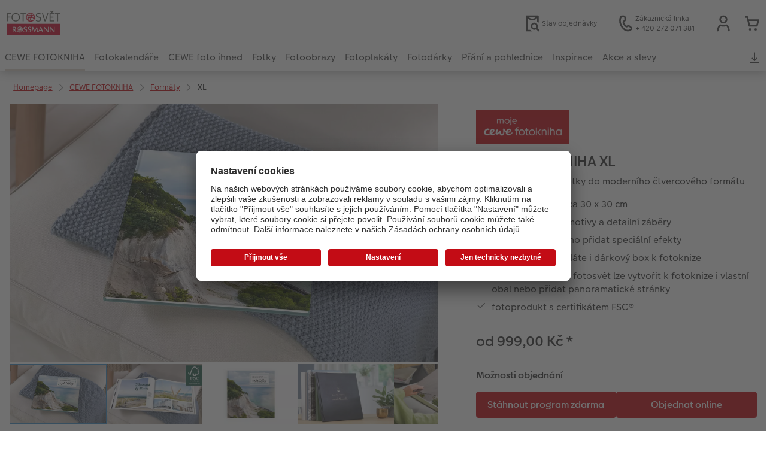

--- FILE ---
content_type: text/html; charset=UTF-8
request_url: https://www.rossmann-fotoshop.cz/cewe-fotokniha-xl.html
body_size: 42376
content:
<!-- eos:module:171854 -->
<!DOCTYPE html>
<html lang="cs-CZ">
<head>
    <meta http-equiv="content-type" content="text/html;charset=UTF-8"/>
          <meta name="viewport" content="width=device-width, initial-scale=1"/>
        <meta name="language" content="cs"/>
    <meta name="country" content="CZ"/>
    <meta name="projectSlug" content="cewe-cz"/>
    <meta name="keyaccount" content="4744"/>
    <meta name="globalName" content="cp-cewe-photobooks:xl:pip">
    <meta name="channel" content="cewe-photobooks">
    <meta name="assetRoot" content="./asset/">
    <meta name="pagePath" content="cewe-fotokniha-xl.html">
    <title></title>

	<meta name="robots" content="noindex,nofollow"/>

<meta name="title" content="">
<meta name="description" content=""/>



	<link rel="canonical" href="https://www.rossmann-fotoshop.cz/cewe-fotokniha-xl.html" />



    <link rel="icon" href="asset/assets/images/favicon.ico"/>

            <link rel="preload" href="asset/assets/fonts/CEWEIcons/cewe-icons.woff2" as="font" type="font/woff2" crossorigin>
    
            <link rel="preload" href="asset/assets/fonts/CEWEHead/CEWEHead-Regular.woff2" as="font" type="font/woff2" crossorigin>
    
            <link rel="preload" href="asset/assets/fonts/CEWEText/CEWEText-Regular.woff2" as="font" type="font/woff2" crossorigin>
    
            <link rel="preload" href="asset/assets/fonts/LatoLatin/LatoLatin-Regular.woff2" as="font" type="font/woff2" crossorigin>
    
        <!-- is_styleeditor_css_active: true -->
        <!-- is_xmas_css_active: false -->

                        <link type="text/css" rel="stylesheet"
                  href="asset/assets/styles/css-variables-default-styleeditor.css?v=1746439681"/>
                                                        <link type="text/css" rel="stylesheet" href="./asset/assets/styles/css-variables.css?v=1769086778">
                        <link type="text/css" rel="stylesheet" href="styles/variables.css?v=1769086778">
        <link type="text/css" rel="stylesheet" href="asset/assets/styles/css-fonts.css?v=1769086778">
                    <link type="text/css" rel="stylesheet" blocking="render"
                  href="asset/assets/styles/early-styleeditor.css?v=1768318493"/>
                                            <link type="text/css" rel="stylesheet"
                      href="asset/assets/styles/main-styleeditor.css?v=1768614567"/>
                        
            <script src="asset/assets/cds/cwc/cwc.esm.js?v=1768318493" type="module"></script>
    
            <script nomodule="" src="asset/assets/cds/cwc/cwc.js?v=1741093160"></script>
    
        
    
    <script type="text/javascript">window.atEnabled=false;</script>
<script type="text/javascript">window.cewe_tc = {};
window.cewe_tc.usc_id = window.cewe_tc.usc_id || "uVbP_Iqxi";
window.cewe_tc.fb_pixel_id = window.cewe_tc.fb_pixel_id || "";
window.cewe_tc.bing_tracker_id = window.cewe_tc.bing_tracker_id || "";
window.cewe_tc.adform_tracking_id = window.cewe_tc.adform_tracking_id || "";
window.cewe_tc.adform_website_name = window.cewe_tc.adform_website_name || "";
window.cewe_tc.google_adwords_id = window.cewe_tc.google_adwords_id || "";
window.cewe_tc.google_adwords_hps_conversion = window.cewe_tc.google_adwords_hps_conversion || "";
window.cewe_tc.google_adwords_order_conversion = window.cewe_tc.google_adwords_order_conversion || "";
window.cewe_tc.refined_id = window.cewe_tc.refined_id || "";
window.cewe_tc.awin_advertiser_id = window.cewe_tc.awin_advertiser_id || "";
window.cewe_tc.mouseflow_website_id = window.cewe_tc.mouseflow_website_id || "";</script>
<script type="text/javascript">window.dataLayer = window.dataLayer || [];
function gtag() {dataLayer.push(arguments);}

gtag('consent', 'default', {
'ad_storage': 'denied',
'analytics_storage': 'denied',
'ad_user_data': 'denied',
'ad_personalization': 'denied',
'wait_for_update': 500
});</script>
<script type="text/javascript">window.addEventListener('UC_UI_INITIALIZED', function() {
	const sheet = document.createElement('style');
	const ucRoot = document.getElementById('usercentrics-root');
	const cmpStyle =
		'div[data-testid="uc-header"] b{ ' +
		'display: none; ' +
		'} '
	sheet.setAttribute('type', 'text/css');
	sheet.innerHTML = cmpStyle;
	ucRoot.shadowRoot.appendChild(sheet);
});

function writeScript(a,b,c){
var s = a.document.createElement("script"), bd = a.document.getElementsByTagName('head');
t = false;
b.forEach(function(item){
	if(t === false){
		t = a.document.location.hostname.indexOf(item) > -1;
	}
});
  if(t){
    s.src = c;
	s.defer = true;
	s.setAttribute('data-settings-id', window.cewe_tc.usc_id);
	s.id="usercentrics-cmp";
    if (bd.length > 0) { bd[0].appendChild(s);}
  }
}
writeScript(window, ['photoprintit.lan', 'rossmann-fotoshop.cz'], '//app.usercentrics.eu/browser-ui/latest/loader.js');</script>
<script type="text/javascript">(function(whitelist,scriptPath){const scriptTag=window.document.createElement('script');const headTag=window.document.getElementsByTagName('head');const domain=window.location.hostname;let isIn=false;let index=0;for(let i=0;i<whitelist.length;i++){for(let j=0;j<whitelist[i].length;j++){if(isIn===false){isIn=domain.indexOf(whitelist[i][j])>-1;index=i;}}}
if(isIn){scriptTag.src='//assets.adobedtm.com/'+scriptPath[index];scriptTag.async=true;if(headTag.length>0){headTag[0].appendChild(scriptTag);}}})([['phoenix-test.photoprintit.lan','cs.phx.photoprintit.com'],['phoenix.photoprintit.lan'],['rossmann-fotoshop.cz']],['d607b02754c3/cf71b523a663/launch-089ddd9916cf-development.min.js','d607b02754c3/cf71b523a663/launch-089ddd9916cf-development.min.js','d607b02754c3/cf71b523a663/launch-bf0172296f7e.min.js']);</script>
<script type="text/javascript">(function(w,d,s,l,i){w[l]=w[l]||[];w[l].push({'gtm.start':
new Date().getTime(),event:'gtm.js'});var f=d.getElementsByTagName(s)[0],
j=d.createElement(s),dl=l!='dataLayer'?'&l='+l:'';j.async=true;j.src=
'https://www.googletagmanager.com/gtm.js?id='+i+dl;f.parentNode.insertBefore(j,f);
})(window,document,'script','dataLayer','GTM-553P6H5');</script>

</head>
<body>

        <a
            href="#main-content"
            class="skip-link"
            onclick="document.querySelector('#main-content').focus(); return false;"
            data-nav-log="MainNavi#skip-link"
        >
        Přejít k hlavnímu obsahu
      </a>

    

    <cwc-component-app-banner opened
                            link-app-store="https://photoprintit.onelink.me/ZMsX"
                                        link-play-store="https://photoprintit.onelink.me/ZMsX"
                                          btn-label="Otevřít"
                              cookie-name="MPSPhotoWorldApp"
                            product-id="314"
                                        project="cewe-cz"
                                        key-account-id="4744"
                                        language="cs"
                                        country="CZ"
                                        data-path="./order-channels/products"
                >
        <span slot="headline">Aplikace CEWE fotosvět</span>
        <span slot="subline">CEWE FOTOKNIHA, fotografie a více</span>
        <picture slot="appStoreImg">
            <source type="image/webp" srcset="cdn/images/wu/9l/WU9leCtYTmFrRWdVWXU0eG5rOXdCZGxnNzQrdERIUFlMUHpvMVpvQWNTQmNrQzFheGh3bTNOOWxjRmJ5SE9ISy9ubGpWOSsramRXZlZ3S1p1ZFJhWUVkRFNNRDgyMTBDVEczb1dpR0hxdzA9.webp"/>
            <source type="image/png" srcset="cdn/images/wu/9l/WU9leCtYTmFrRWdVWXU0eG5rOXdCZGxnNzQrdERIUFlMUHpvMVpvQWNTQmNrQzFheGh3bTNOOWxjRmJ5SE9IS3ZTR2ZRMHFZRnNHbHFTNjRvL2xhT2pmeXpNdWswOFNEeVU2djk1SFNHMzg9.png"/>
            <img src="cdn/images/wu/9l/WU9leCtYTmFrRWdVWXU0eG5rOXdCZGxnNzQrdERIUFlMUHpvMVpvQWNTQmNrQzFheGh3bTNOOWxjRmJ5SE9IS01GWWtRdlJmdmtRVFJKSUNLYzZQNmpmeXpNdWswOFNEeVU2djk1SFNHMzg9.jpg" alt=""/>
        </picture>
        <picture slot="playStoreImg">
            <source type="image/webp" srcset="cdn/images/wu/9l/WU9leCtYTmFrRWdVWXU0eG5rOXdCZGxnNzQrdERIUFlMUHpvMVpvQWNTQmNrQzFheGh3bTNOOWxjRmJ5SE9ISy9ubGpWOSsramRXZlZ3S1p1ZFJhWUVkRFNNRDgyMTBDVEczb1dpR0hxdzA9.webp"/>
            <source type="image/png" srcset="cdn/images/wu/9l/WU9leCtYTmFrRWdVWXU0eG5rOXdCZGxnNzQrdERIUFlMUHpvMVpvQWNTQmNrQzFheGh3bTNOOWxjRmJ5SE9IS3ZTR2ZRMHFZRnNHbHFTNjRvL2xhT2pmeXpNdWswOFNEeVU2djk1SFNHMzg9.png"/>
            <img src="cdn/images/wu/9l/WU9leCtYTmFrRWdVWXU0eG5rOXdCZGxnNzQrdERIUFlMUHpvMVpvQWNTQmNrQzFheGh3bTNOOWxjRmJ5SE9IS01GWWtRdlJmdmtRVFJKSUNLYzZQNmpmeXpNdWswOFNEeVU2djk1SFNHMzg9.jpg" alt=""/>
        </picture>
    </cwc-component-app-banner>

    

                                                                                          
<cwc-header sticky v="2" role="banner">
    <a class="primary-logo logo-image" href="./index.html" aria-label="Odkaz na domovskou stránku"></a>

    <div class="search-area">
          </div>

    <div class="service-area">
        <!-- eos:module:160416 -->


    <!-- eos:module:210680 -->


    
    <a href="./stav-objednavky.html"  data-nav-log="MainNavi#Stav objednávky"
       class="service-area-item">
                <svg class="sprite-icon service-icon" >
        <use href='./asset/assets/sprite-icon/sprite-base.svg?v=#icon-orderinfo'/>
    </svg>

                    <span class="service-icon-label">
            <span>Stav objednávky</span>
            <br>
            <span></span>
        </span>
            </a>
<!-- eos:module:329958 -->


    
    <a href="./zakaznicke-centrum.html"  data-nav-log="MainNavi#Zákaznická linka"
       class="service-area-item">
                <svg class="sprite-icon service-icon" >
        <use href='./asset/assets/sprite-icon/sprite-base.svg?v=#icon-phone'/>
    </svg>

                    <span class="service-icon-label">
            <span>Zákaznická linka</span>
            <br>
            <span>+ 420 272 071 381</span>
        </span>
            </a>

            <cwc-user-icon class="service-area-item" aria-label="Můj účet" role="button"
                       data-title="Můj účet"                       operator="50004744"
                       key-account="4744"
                       my-account-link="./account.html"
                       use-capi-auth="false"
                       data-nav-log="MainNavi#Account"
                       text-logged-in=""
                       enable-modal="false">
                    <svg class="sprite-icon "             slot="svg"
        >
        <use href='./asset/assets/sprite-icon/sprite-base.svg?v=#icon-name'/>
    </svg>


            <style>
                @media (min-width: 1024px) {
                    .sg-cw-button.user-icon-modal-button {
                        min-width: 300px;
                    }
                }

                @media (max-width: 1023px) {
                    .sg-cw-button.user-icon-modal-button {
                        min-width: 40vw;
                    }
                }

                .sg-cw-center.user-icon-modal-body {
                    color: #0e204e
                }
            </style>
            <svg slot="tick-svg" viewBox="0 0 30 30" style="width: 100%; height: 100%">
                <path fill="none" stroke-width="3" stroke-linecap="round"
                      stroke-linejoin="round" d="M 7,15 L 13, 21 L 23, 9"/>
            </svg>
            <h3 slot="modal-header">Můj účet</h3>
            <div slot="modal-body-logged-out"
                 class="sg-cw-center user-icon-modal-body">Vyberte prosím...</div>
            <div slot="modal-body-logged-in"
                 class="sg-cw-center user-icon-modal-body">Beim Abmelden werden alle nicht gespeicherten Projekte und Dein Warenkorb aus Sicherheitsgründen gelöscht.</div>
            <button slot="modal-footer-button-login"
                    class="modal-csc-button ips-link user-icon-modal-button">
                Přihlaste se
            </button>
            <button slot="modal-footer-button-my-account"
                    class="modal-csc-button ips-link user-icon-modal-button">
                k přehledu účtu
            </button>
            <button slot="modal-footer-button-logout"
                    class="modal-csc-button ips-link  user-icon-modal-button">
                Odhlaste se
            </button>
        </cwc-user-icon>
                <cwc-cart-icon class="service-area-item" aria-label="Nákupní košík"
                       data-title="Nákupní košík"                       key-account="4744"
                       cart-link="./checkout.html"
                       data-nav-log="MainNavi#Cart"
                       operator="50004744">
                    <svg class="sprite-icon "             slot="svg"
        >
        <use href='./asset/assets/sprite-icon/sprite-base.svg?v=#icon-cart-simple'/>
    </svg>

        </cwc-cart-icon>
    
    </div>

    <div class="secondary-logo-area">
        <div class="secondary-logo">
                    </div>
    </div>

    <div class="primary-nav-area">
                    
    
            
                                                                            
<input type="checkbox" id="nav-visible-mobile-toggle">
<label class="nav-visible-mobile-activator" for="nav-visible-mobile-toggle">
    <div class="menu-toggle-burgex">
        <span></span>
        <span></span>
        <span></span>
        <span></span>
    </div>
    <span>Menu</span>
</label>

<nav class="primary-nav" role="navigation">
    <div class="nav-mobile-cropping">
        <div class="nav-mobile-topbar">
            <span class="nav-active-submenu-label">Menu</span>
        </div>

        <div class="primary-nav-wrapper">
                                                                                                                                                                                                                                                                                                                                                                                                                                                                                                                                                                                                                                                                                                                                                                                                                                                                                                                                                                                                                                                                                                                                                                                                                                                                                                                                                                                                                                                                                                                                                                                                                                                                                                                                                                                                                                                                                                                                                                                                                                                                                                                                                                                                                                                                                                                                                                                                                                                                                                                                                                                                                                                                                                                                                                                                                                                                                                                                                                                                                                                                                                                                                                                                                                                                                                                                                                                                                                                                                                                                                                                                                            
                    <div class="nav-item has-children" active>
                                                
                                                <label class="primary-nav-item-more" for="1877507407_1123477390">
                            <a class="nav-item-label"
                               href="./cewe-fotokniha.html"
                               data-nav-log="MainNavi#CEWE FOTOKNIHA">
                                                                <span>CEWE FOTOKNIHA</span>
                            </a>
                                                                    <svg class="sprite-icon " >
        <use href='./asset/assets/sprite-icon/sprite-base.svg?v=#icon-arrow-right'/>
    </svg>

                                                    </label>

                                                    <div class="ancillary-nav">
                                <div class="ancillary-nav-cropping">
                                    <ul class="ancillary-nav-content no-list-styling" aria-label="Subnavigace">
                                        <li class="ancillary-nav-item-back">
                                          <input class="ancillary-nav-toggle"
                                                 type="checkbox"
                                                 id="1877507407_1123477390"
                                                  checked>
                                                    <svg class="sprite-icon " >
        <use href='./asset/assets/sprite-icon/sprite-base.svg?v=#icon-arrow-left'/>
    </svg>

                                            <span>CEWE FOTOKNIHA</span>
                                        </li>
                                                                                                                                                                                                                                                                                                                                                                                                                                                                                        
                                    <li class="ancillary-nav-item " >
                                                                                <a href="./cewe-fotokniha.html"
                                           data-nav-log="SubNavi#CEWE FOTOKNIHA|Přehled"
                                           data-id="19012">
                                            Přehled
                                        </a></li>
                                
                                    <li class="ancillary-nav-item " active>
                                                                                <a href="./cewe-fotokniha.html#40"
                                           data-nav-log="SubNavi#CEWE FOTOKNIHA|Formáty"
                                           data-id="17440">
                                            Formáty
                                        </a></li>
                                
                                    <li class="ancillary-nav-item " >
                                                                                <a href="fotokniha/typy-papiru.html"
                                           data-nav-log="SubNavi#CEWE FOTOKNIHA|Typy papíru"
                                           data-id="23644">
                                            Typy papíru
                                        </a></li>
                                
                                    <li class="ancillary-nav-item " >
                                                                                <a href="fotokniha/typy-vazeb.html"
                                           data-nav-log="SubNavi#CEWE FOTOKNIHA|Typy vazeb"
                                           data-id="23645">
                                            Typy vazeb
                                        </a></li>
                                
                                    <li class="ancillary-nav-item " >
                                                                                <a href="fotokniha/designove-doplnky.html"
                                           data-nav-log="SubNavi#CEWE FOTOKNIHA|Designové doplňky"
                                           data-id="23646">
                                            Designové doplňky
                                        </a></li>
                                
                                    <li class="ancillary-nav-item " >
                                                                                <a href="./zpusoby-objednani.html"
                                           data-nav-log="SubNavi#CEWE FOTOKNIHA|Způsoby objednání"
                                           data-id="17444">
                                            Způsoby objednání
                                        </a></li>
                                
                                    <li class="ancillary-nav-item " >
                                                                                <a href="fotokniha/panoramaticke-stranky.html"
                                           data-nav-log="SubNavi#CEWE FOTOKNIHA|Panoramatické stránky"
                                           data-id="23277">
                                            Panoramatické stránky
                                        </a></li>
                                
                                    <li class="ancillary-nav-item " >
                                                                                <a href="./ukazky-fotoknih.html"
                                           data-nav-log="SubNavi#CEWE FOTOKNIHA|Ukázky fotoknih"
                                           data-id="17445">
                                            Ukázky fotoknih
                                        </a></li>
                                
                                    <li class="ancillary-nav-item " >
                                                                                <a href="./povrchova-uprava-cewe-fotoknihy.html"
                                           data-nav-log="SubNavi#CEWE FOTOKNIHA|Povrchová úprava"
                                           data-id="17447">
                                            Povrchová úprava
                                        </a></li>
                                
                                    <li class="ancillary-nav-item " >
                                                                                <a href="./garance-spokojenosti.html"
                                           data-nav-log="SubNavi#CEWE FOTOKNIHA|Garance spokojenosti"
                                           data-id="17449">
                                            Garance spokojenosti
                                        </a></li>
                                
                                    <li class="ancillary-nav-item " >
                                                                                <a href="./cewe-myphotos.html"
                                           data-nav-log="SubNavi#CEWE FOTOKNIHA|CEWE myPhotos"
                                           data-id="17452">
                                            CEWE myPhotos
                                        </a></li>
                                
                                    <li class="ancillary-nav-item " >
                                                                                <a href="https://www.rossmann-fotoshop.cz/novinky.html#fotokniha"
                                           data-nav-log="SubNavi#CEWE FOTOKNIHA|Novinky"
                                           data-id="22212">
                                            Novinky
                                        </a></li>
                                
                                    </ul>
                                </div>
                            </div>
                                            </div>
                                                                                                                                                                                                                                                                                                                                                                                                                                                                                                                                                                                                                                                                                                                                                                                                                                                                                                                                                                                                                                                                                                                                                                                                                                                                                                                                                                                                                                                                                                                                                                                                                                                                                                                                                                                                                                                                                                                                                                                                                                                                                                                                                                                                            
                    <div class="nav-item has-children" >
                                                
                                                <label class="primary-nav-item-more" for="1877507407_561276073">
                            <a class="nav-item-label"
                               href="./fotokalendare.html"
                               data-nav-log="MainNavi#Fotokalendáře">
                                                                <span>Fotokalendáře</span>
                            </a>
                                                                    <svg class="sprite-icon " >
        <use href='./asset/assets/sprite-icon/sprite-base.svg?v=#icon-arrow-right'/>
    </svg>

                                                    </label>

                                                    <div class="ancillary-nav">
                                <div class="ancillary-nav-cropping">
                                    <ul class="ancillary-nav-content no-list-styling" aria-label="Subnavigace">
                                        <li class="ancillary-nav-item-back">
                                          <input class="ancillary-nav-toggle"
                                                 type="checkbox"
                                                 id="1877507407_561276073"
                                                  >
                                                    <svg class="sprite-icon " >
        <use href='./asset/assets/sprite-icon/sprite-base.svg?v=#icon-arrow-left'/>
    </svg>

                                            <span>Fotokalendáře</span>
                                        </li>
                                                                                                                                                                                                                                                                                                    
                                    <li class="ancillary-nav-item " >
                                                                                <a href="./fotokalendare.html"
                                           data-nav-log="SubNavi#Fotokalendáře|Přehled"
                                           data-id="19019">
                                            Přehled
                                        </a></li>
                                
                                    <li class="ancillary-nav-item " >
                                                                                <a href="./nastenne-fotokalendare.html"
                                           data-nav-log="SubNavi#Fotokalendáře|Nástěnné fotokalendáře"
                                           data-id="17458">
                                            Nástěnné fotokalendáře
                                        </a></li>
                                
                                    <li class="ancillary-nav-item " >
                                                                                <a href="./stolni-kalendare.html"
                                           data-nav-log="SubNavi#Fotokalendáře|Stolní fotokalendáře"
                                           data-id="17469">
                                            Stolní fotokalendáře
                                        </a></li>
                                
                                    <li class="ancillary-nav-item " >
                                                                                <a href="./planovaci-kalendare.html"
                                           data-nav-log="SubNavi#Fotokalendáře|Plánovací fotokalendáře"
                                           data-id="17471">
                                            Plánovací fotokalendáře
                                        </a></li>
                                
                                    <li class="ancillary-nav-item " >
                                                                                <a href="./design-kalendaru.html"
                                           data-nav-log="SubNavi#Fotokalendáře|Designové fotokalendáře"
                                           data-id="21773">
                                            Designové fotokalendáře
                                        </a></li>
                                
                                    <li class="ancillary-nav-item " >
                                                                                <a href="./cewe-myphotos.html"
                                           data-nav-log="SubNavi#Fotokalendáře|CEWE myPhotos"
                                           data-id="17474">
                                            CEWE myPhotos
                                        </a></li>
                                
                                    <li class="ancillary-nav-item " >
                                                                                <a href="https://www.rossmann-fotoshop.cz/novinky.html#kalendare"
                                           data-nav-log="SubNavi#Fotokalendáře|Novinky"
                                           data-id="22214">
                                            Novinky
                                        </a></li>
                                
                                    </ul>
                                </div>
                            </div>
                                            </div>
                                                                                                                                                                                                                                                                                                                                                                                                                                                                                                                                                                                                                                                                                                                                                                                                                                                                                                                                                                                                                                                                                                                                                                                                                                                                                                                                                                                                                                                                                                                                                                                                                                                                                                                                                                                                                                                                                                                                                                                                                                                                                                                                                                                                                                                                                                                                                                                                                                                                                                                                                                                                                                                                                                                                                                                                                                                                                                                                                                                                                                                                                                                                                                                                                                                                                                                                                                                                                                                                                                                                                                                                                                                                                                                                                                                                                                                                                                                                                                                                
                    <div class="nav-item has-children" >
                                                
                                                <label class="primary-nav-item-more" for="1877507407_863122632">
                            <a class="nav-item-label"
                               href="./cewe-foto-ihned.html"
                               data-nav-log="MainNavi#CEWE foto ihned">
                                                                <span>CEWE foto ihned</span>
                            </a>
                                                                    <svg class="sprite-icon " >
        <use href='./asset/assets/sprite-icon/sprite-base.svg?v=#icon-arrow-right'/>
    </svg>

                                                    </label>

                                                    <div class="ancillary-nav">
                                <div class="ancillary-nav-cropping">
                                    <ul class="ancillary-nav-content no-list-styling" aria-label="Subnavigace">
                                        <li class="ancillary-nav-item-back">
                                          <input class="ancillary-nav-toggle"
                                                 type="checkbox"
                                                 id="1877507407_863122632"
                                                  >
                                                    <svg class="sprite-icon " >
        <use href='./asset/assets/sprite-icon/sprite-base.svg?v=#icon-arrow-left'/>
    </svg>

                                            <span>CEWE foto ihned</span>
                                        </li>
                                                                                                                                                                                                                                                                                                                                                                                                                                                                                                                            
                                    <li class="ancillary-nav-item " >
                                                                                <a href="./cewe-foto-ihned.html"
                                           data-nav-log="SubNavi#CEWE foto ihned|Přehled"
                                           data-id="19014">
                                            Přehled
                                        </a></li>
                                
                                    <li class="ancillary-nav-item " >
                                                                                <a href="./samolepky-ihned.html"
                                           data-nav-log="SubNavi#CEWE foto ihned|Samolepky"
                                           data-id="21141">
                                            Samolepky
                                        </a></li>
                                
                                    <li class="ancillary-nav-item " >
                                                                                <a href="fotky/foto-ihned-z-pohodli-domova.html"
                                           data-nav-log="SubNavi#CEWE foto ihned|Expresní tisk fotografií"
                                           data-id="21988">
                                            Expresní tisk fotografií
                                        </a></li>
                                
                                    <li class="ancillary-nav-item " >
                                                                                <a href="./tisk-fotek-na-pockani.html"
                                           data-nav-log="SubNavi#CEWE foto ihned|CEWE foto ihned"
                                           data-id="17739">
                                            CEWE foto ihned
                                        </a></li>
                                
                                    <li class="ancillary-nav-item " >
                                                                                <a href="./cewe-foto-ihned-s-rameckem.html"
                                           data-nav-log="SubNavi#CEWE foto ihned|CEWE foto ihned s rámečkem"
                                           data-id="17740">
                                            CEWE foto ihned s rámečkem
                                        </a></li>
                                
                                    <li class="ancillary-nav-item " >
                                                                                <a href="./cewe-foto-ihned-s-textem.html"
                                           data-nav-log="SubNavi#CEWE foto ihned|CEWE foto ihned s textem"
                                           data-id="17741">
                                            CEWE foto ihned s textem
                                        </a></li>
                                
                                    <li class="ancillary-nav-item " >
                                                                                <a href="./cewe-foto-ihned-s-designem.html"
                                           data-nav-log="SubNavi#CEWE foto ihned|CEWE foto ihned s designem"
                                           data-id="17742">
                                            CEWE foto ihned s designem
                                        </a></li>
                                
                                    <li class="ancillary-nav-item " >
                                                                                <a href="./filmovy-pas.html"
                                           data-nav-log="SubNavi#CEWE foto ihned|Filmový pás"
                                           data-id="17743">
                                            Filmový pás
                                        </a></li>
                                
                                    <li class="ancillary-nav-item " >
                                                                                <a href="./cewe-prani-ihned.html"
                                           data-nav-log="SubNavi#CEWE foto ihned|CEWE přání na počkání"
                                           data-id="17744">
                                            CEWE přání na počkání
                                        </a></li>
                                
                                    <li class="ancillary-nav-item " >
                                                                                <a href="./fotosety-ihned.html"
                                           data-nav-log="SubNavi#CEWE foto ihned|Fotosety ihned"
                                           data-id="17746">
                                            Fotosety ihned
                                        </a></li>
                                
                                    <li class="ancillary-nav-item " >
                                                                                <a href="./vicedilne-fotografie-ihned.html"
                                           data-nav-log="SubNavi#CEWE foto ihned|Vícedílné fotografie ihned"
                                           data-id="17747">
                                            Vícedílné fotografie ihned
                                        </a></li>
                                
                                    <li class="ancillary-nav-item " >
                                                                                <a href="./velke-formaty-ihned.html"
                                           data-nav-log="SubNavi#CEWE foto ihned|Velké formáty ihned"
                                           data-id="17748">
                                            Velké formáty ihned
                                        </a></li>
                                
                                    <li class="ancillary-nav-item " >
                                                                                <a href="./kolaz-ihned.html"
                                           data-nav-log="SubNavi#CEWE foto ihned|Koláž ihned"
                                           data-id="17749">
                                            Koláž ihned
                                        </a></li>
                                
                                    </ul>
                                </div>
                            </div>
                                            </div>
                                                                                                                                                                                                                                                                                                                                                                                                                                                                                                                                                                                                                                                                                                                                                                                                                                                                                                                                                                                                                                                                                                                                                                                                                                                                                                                                                                                                                                                                                                                                                                                                                                                                                                                                                                                                                                                                                                                                                                                                                                                                                                                                                                                                                                                                                                                                                                                                                                                                                                                                                                                                                                                                                                                                                                                                                                                                                                                                                                                                                                                                                                                                                                                                                                                                                                                                                                                                                                                                                                                                                                                                                                                                                                                                                                                                                                                                                                                                                                                                                                                                                                                                                                                                                                                                                                                                                                                    
                    <div class="nav-item has-children" >
                                                
                                                <label class="primary-nav-item-more" for="1877507407_215866637">
                            <a class="nav-item-label"
                               href="./fotografie.html"
                               data-nav-log="MainNavi#Fotky">
                                                                <span>Fotky</span>
                            </a>
                                                                    <svg class="sprite-icon " >
        <use href='./asset/assets/sprite-icon/sprite-base.svg?v=#icon-arrow-right'/>
    </svg>

                                                    </label>

                                                    <div class="ancillary-nav">
                                <div class="ancillary-nav-cropping">
                                    <ul class="ancillary-nav-content no-list-styling" aria-label="Subnavigace">
                                        <li class="ancillary-nav-item-back">
                                          <input class="ancillary-nav-toggle"
                                                 type="checkbox"
                                                 id="1877507407_215866637"
                                                  >
                                                    <svg class="sprite-icon " >
        <use href='./asset/assets/sprite-icon/sprite-base.svg?v=#icon-arrow-left'/>
    </svg>

                                            <span>Fotky</span>
                                        </li>
                                                                                                                                                                                                                                                                                                                                                                                                                                                                                                                                                                
                                    <li class="ancillary-nav-item " >
                                                                                <a href="./fotografie.html"
                                           data-nav-log="SubNavi#Fotky|Přehled"
                                           data-id="19013">
                                            Přehled
                                        </a></li>
                                
                                    <li class="ancillary-nav-item " >
                                                                                <a href="fotky/tisk-fotografii-premium.html"
                                           data-nav-log="SubNavi#Fotky|Fotky premium"
                                           data-id="17480">
                                            Fotky premium
                                        </a></li>
                                
                                    <li class="ancillary-nav-item " >
                                                                                <a href="fotky/vyvolani-fotek-standard.html"
                                           data-nav-log="SubNavi#Fotky|Fotky standard"
                                           data-id="17477">
                                            Fotky standard
                                        </a></li>
                                
                                    <li class="ancillary-nav-item " >
                                                                                <a href="fotky/foto-ihned-z-pohodli-domova.html"
                                           data-nav-log="SubNavi#Fotky|Expresní tisk fotografií"
                                           data-id="17495">
                                            Expresní tisk fotografií
                                        </a></li>
                                
                                    <li class="ancillary-nav-item " >
                                                                                <a href="fotky/foto-v-ramu.html"
                                           data-nav-log="SubNavi#Fotky|Foto v rámu"
                                           data-id="21031">
                                            Foto v rámu
                                        </a></li>
                                
                                    <li class="ancillary-nav-item " >
                                                                                <a href="fotky/velke-formaty-fotografii.html"
                                           data-nav-log="SubNavi#Fotky|Velké formáty"
                                           data-id="17531">
                                            Velké formáty
                                        </a></li>
                                
                                    <li class="ancillary-nav-item " >
                                                                                <a href="./cewe-foto-ihned.html"
                                           data-nav-log="SubNavi#Fotky|CEWE foto ihned"
                                           data-id="17482">
                                            CEWE foto ihned
                                        </a></li>
                                
                                    <li class="ancillary-nav-item " >
                                                                                <a href="./little-prints.html"
                                           data-nav-log="SubNavi#Fotky|Little Prints"
                                           data-id="21924">
                                            Little Prints
                                        </a></li>
                                
                                    <li class="ancillary-nav-item " >
                                                                                <a href="fotky/fotobox.html"
                                           data-nav-log="SubNavi#Fotky|Fotobox"
                                           data-id="17736">
                                            Fotobox
                                        </a></li>
                                
                                    <li class="ancillary-nav-item " >
                                                                                <a href="fotky/art-prints.html"
                                           data-nav-log="SubNavi#Fotky|Art Prints"
                                           data-id="17485">
                                            Art Prints
                                        </a></li>
                                
                                    <li class="ancillary-nav-item " >
                                                                                <a href="./ramovane-fotoobrazy.html"
                                           data-nav-log="SubNavi#Fotky|Rámy"
                                           data-id="17487">
                                            Rámy
                                        </a></li>
                                
                                    <li class="ancillary-nav-item " >
                                                                                <a href="./samolepky-z-fotky.html"
                                           data-nav-log="SubNavi#Fotky|Samolepky z fotky"
                                           data-id="17489">
                                            Samolepky z fotky
                                        </a></li>
                                
                                    <li class="ancillary-nav-item " >
                                                                                <a href="./cewe-myphotos.html"
                                           data-nav-log="SubNavi#Fotky|CEWE myPhotos"
                                           data-id="17499">
                                            CEWE myPhotos
                                        </a></li>
                                
                                    <li class="ancillary-nav-item " >
                                                                                <a href="https://www.rossmann-fotoshop.cz/novinky.html#fotky"
                                           data-nav-log="SubNavi#Fotky|Novinky"
                                           data-id="22215">
                                            Novinky
                                        </a></li>
                                
                                    </ul>
                                </div>
                            </div>
                                            </div>
                                                                                                                                                                                                                                                                                                                                                                                                                                                                                                                                                                                                                                                                                                                                                                                                                                                                                                                                                                                                                                                                                                                                                                                                                                                                                                                                                                                                                                                                                                                                                                                                                                                                                                                                                                                                                                                                                                                                                                                                                                                                                                                                                                                                                                                                                                                                                                                                                                                                                                                                                                                                                                                                                                                                                                                                                                                                                                                                                                                                                                                                                                                                                                                                                                                                                                                                                                                                                                                                                                                                                                                                                                                                                                                                                                                                                                                                                                                                                                                                                                                                                                                                                                                                                                                                                                                                                                                                                                                                                                                                                                                                                                                                                                                                                                                                                                                                                                                                                                                                                        
                    <div class="nav-item has-children" >
                                                
                                                <label class="primary-nav-item-more" for="1877507407_1268369744">
                            <a class="nav-item-label"
                               href="./fotoobrazy.html"
                               data-nav-log="MainNavi#Fotoobrazy">
                                                                <span>Fotoobrazy</span>
                            </a>
                                                                    <svg class="sprite-icon " >
        <use href='./asset/assets/sprite-icon/sprite-base.svg?v=#icon-arrow-right'/>
    </svg>

                                                    </label>

                                                    <div class="ancillary-nav">
                                <div class="ancillary-nav-cropping">
                                    <ul class="ancillary-nav-content no-list-styling" aria-label="Subnavigace">
                                        <li class="ancillary-nav-item-back">
                                          <input class="ancillary-nav-toggle"
                                                 type="checkbox"
                                                 id="1877507407_1268369744"
                                                  >
                                                    <svg class="sprite-icon " >
        <use href='./asset/assets/sprite-icon/sprite-base.svg?v=#icon-arrow-left'/>
    </svg>

                                            <span>Fotoobrazy</span>
                                        </li>
                                                                                                                                                                                                                                                                                                                                                                                                                                                                                                                                                                                                    
                                    <li class="ancillary-nav-item " >
                                                                                <a href="./fotoobrazy.html"
                                           data-nav-log="SubNavi#Fotoobrazy|Přehled"
                                           data-id="19015">
                                            Přehled
                                        </a></li>
                                
                                    <li class="ancillary-nav-item " >
                                                                                <a href="./foto-na-platno.html"
                                           data-nav-log="SubNavi#Fotoobrazy|Foto na plátno"
                                           data-id="17504">
                                            Foto na plátno
                                        </a></li>
                                
                                    <li class="ancillary-nav-item " >
                                                                                <a href="./ramovane-fotoobrazy.html"
                                           data-nav-log="SubNavi#Fotoobrazy|Rámované fotoobrazy"
                                           data-id="17513">
                                            Rámované fotoobrazy
                                        </a></li>
                                
                                    <li class="ancillary-nav-item " >
                                                                                <a href="./xxl-retro-print.html"
                                           data-nav-log="SubNavi#Fotoobrazy|XXL Retro Print"
                                           data-id="22710">
                                            XXL Retro Print
                                        </a></li>
                                
                                    <li class="ancillary-nav-item " >
                                                                                <a href="./hexxas.html"
                                           data-nav-log="SubNavi#Fotoobrazy|hexxas"
                                           data-id="17514">
                                            hexxas
                                        </a></li>
                                
                                    <li class="ancillary-nav-item " >
                                                                                <a href="./foto-na-plastove-desce.html"
                                           data-nav-log="SubNavi#Fotoobrazy|Plastová deska"
                                           data-id="17515">
                                            Plastová deska
                                        </a></li>
                                
                                    <li class="ancillary-nav-item " >
                                                                                <a href="./foto-za-akrylovym-sklem-primy-tisk-old.html"
                                           data-nav-log="SubNavi#Fotoobrazy|Akrylové sklo"
                                           data-id="17516">
                                            Akrylové sklo
                                        </a></li>
                                
                                    <li class="ancillary-nav-item " >
                                                                                <a href="./foto-na-hlinikove-desce-primy-tisk.html"
                                           data-nav-log="SubNavi#Fotoobrazy|Hliníková deska"
                                           data-id="17517">
                                            Hliníková deska
                                        </a></li>
                                
                                    <li class="ancillary-nav-item " >
                                                                                <a href="./foto-na-dreve.html"
                                           data-nav-log="SubNavi#Fotoobrazy|Foto na dřevě"
                                           data-id="17518">
                                            Foto na dřevě
                                        </a></li>
                                
                                    <li class="ancillary-nav-item " >
                                                                                <a href="./gallery-print.html"
                                           data-nav-log="SubNavi#Fotoobrazy|Gallery Print"
                                           data-id="17519">
                                            Gallery Print
                                        </a></li>
                                
                                    <li class="ancillary-nav-item " >
                                                                                <a href="./svatebni-cedule.html"
                                           data-nav-log="SubNavi#Fotoobrazy|Svatební cedule"
                                           data-id="21468">
                                            Svatební cedule
                                        </a></li>
                                
                                    <li class="ancillary-nav-item " >
                                                                                <a href="./vicedilne-obrazy.html"
                                           data-nav-log="SubNavi#Fotoobrazy|Vícedílné obrazy"
                                           data-id="17520">
                                            Vícedílné obrazy
                                        </a></li>
                                
                                    <li class="ancillary-nav-item " >
                                                                                <a href="./fotokolaze.html"
                                           data-nav-log="SubNavi#Fotoobrazy|Fotokoláž"
                                           data-id="17521">
                                            Fotokoláž
                                        </a></li>
                                
                                    <li class="ancillary-nav-item " >
                                                                                <a href="./cewe-myphotos.html"
                                           data-nav-log="SubNavi#Fotoobrazy|CEWE myPhotos"
                                           data-id="17522">
                                            CEWE myPhotos
                                        </a></li>
                                
                                    <li class="ancillary-nav-item " >
                                                                                <a href="https://www.rossmann-fotoshop.cz/novinky.html#fotoobrazy"
                                           data-nav-log="SubNavi#Fotoobrazy|Novinky"
                                           data-id="22216">
                                            Novinky
                                        </a></li>
                                
                                    </ul>
                                </div>
                            </div>
                                            </div>
                                                                                                                                                                                                                                                                                                                                                                                                                                                                                                                                                                                                                                                                                                                                                                                                                                                                                                                                                                                                                                                                                                                                                                                                                                                                                                                                                                                                                                                                                                                                                                                                                                                                                                                                                                                                                                                                                                                                                                                                                                                                                                                                                        
                    <div class="nav-item has-children" >
                                                
                                                <label class="primary-nav-item-more" for="1877507407_1900618188">
                            <a class="nav-item-label"
                               href="./fotoplakaty.html"
                               data-nav-log="MainNavi#Fotoplakáty">
                                                                <span>Fotoplakáty</span>
                            </a>
                                                                    <svg class="sprite-icon " >
        <use href='./asset/assets/sprite-icon/sprite-base.svg?v=#icon-arrow-right'/>
    </svg>

                                                    </label>

                                                    <div class="ancillary-nav">
                                <div class="ancillary-nav-cropping">
                                    <ul class="ancillary-nav-content no-list-styling" aria-label="Subnavigace">
                                        <li class="ancillary-nav-item-back">
                                          <input class="ancillary-nav-toggle"
                                                 type="checkbox"
                                                 id="1877507407_1900618188"
                                                  >
                                                    <svg class="sprite-icon " >
        <use href='./asset/assets/sprite-icon/sprite-base.svg?v=#icon-arrow-left'/>
    </svg>

                                            <span>Fotoplakáty</span>
                                        </li>
                                                                                                                                                                                                                                                                                                    
                                    <li class="ancillary-nav-item " >
                                                                                <a href="./fotoplakaty.html"
                                           data-nav-log="SubNavi#Fotoplakáty|Přehled"
                                           data-id="24107">
                                            Přehled
                                        </a></li>
                                
                                    <li class="ancillary-nav-item " >
                                                                                <a href="fotky/plakat-premium.html"
                                           data-nav-log="SubNavi#Fotoplakáty|Plakát premium"
                                           data-id="17507">
                                            Plakát premium
                                        </a></li>
                                
                                    <li class="ancillary-nav-item " >
                                                                                <a href="./plakat-s-drevenou-listou.html"
                                           data-nav-log="SubNavi#Fotoplakáty|Plakát s dřevěnou lištou"
                                           data-id="17819">
                                            Plakát s dřevěnou lištou
                                        </a></li>
                                
                                    <li class="ancillary-nav-item " >
                                                                                <a href="./street-map-plakat.html"
                                           data-nav-log="SubNavi#Fotoplakáty|Streetmap plakát"
                                           data-id="19265">
                                            Streetmap plakát
                                        </a></li>
                                
                                    <li class="ancillary-nav-item " >
                                                                                <a href="./plakat-se-znamenim-zverokruhu.html"
                                           data-nav-log="SubNavi#Fotoplakáty|Plakát se znamením zvěrokruhu"
                                           data-id="22085">
                                            Plakát se znamením zvěrokruhu
                                        </a></li>
                                
                                    <li class="ancillary-nav-item " >
                                                                                <a href="./street-map-plakat.html"
                                           data-nav-log="SubNavi#Fotoplakáty|Streetmap plakát"
                                           data-id="19226">
                                            Streetmap plakát
                                        </a></li>
                                
                                    <li class="ancillary-nav-item " >
                                                                                <a href="./fotokolaz-k-vyroci.html"
                                           data-nav-log="SubNavi#Fotoplakáty|Fotokoláž k výročí"
                                           data-id="24011">
                                            Fotokoláž k výročí
                                        </a></li>
                                
                                    </ul>
                                </div>
                            </div>
                                            </div>
                                                                                                                                                                                                                                                                                                                                                                                                                                                                                                                                                                                                                                                                                                                                                                                                                                                                                                                                                                                                                                                                                                                                                                                                                                                                                                                                                                                                                                                                                                                                                                                                                                                                                                                                                                                                                                                                                                                                                                                                                                                                                                                                                                                                                                                                                                                                                                                                                                                                                                                                                                                                                                                                                                                                                                                                                                                                                                                                                                                                                                                                                                                                                                                                                                                                                                                                                                                                                                                                                                                                                                                                                                                                                                                                                                                                                                                                                                                                                                                                                                                                                                                                                                                                                                                                                                                                                                                                                                                                                                                                                                                                                                                                                            
                    <div class="nav-item has-children" >
                                                
                                                <label class="primary-nav-item-more" for="1877507407_125131996">
                            <a class="nav-item-label"
                               href="./fotodarky.html"
                               data-nav-log="MainNavi#Fotodárky">
                                                                <span>Fotodárky</span>
                            </a>
                                                                    <svg class="sprite-icon " >
        <use href='./asset/assets/sprite-icon/sprite-base.svg?v=#icon-arrow-right'/>
    </svg>

                                                    </label>

                                                    <div class="ancillary-nav">
                                <div class="ancillary-nav-cropping">
                                    <ul class="ancillary-nav-content no-list-styling" aria-label="Subnavigace">
                                        <li class="ancillary-nav-item-back">
                                          <input class="ancillary-nav-toggle"
                                                 type="checkbox"
                                                 id="1877507407_125131996"
                                                  >
                                                    <svg class="sprite-icon " >
        <use href='./asset/assets/sprite-icon/sprite-base.svg?v=#icon-arrow-left'/>
    </svg>

                                            <span>Fotodárky</span>
                                        </li>
                                                                                                                                                                                                                                                                                                                                                                                                                                                                                                                                                                                                    
                                    <li class="ancillary-nav-item " >
                                                                                <a href="./fotodarky.html"
                                           data-nav-log="SubNavi#Fotodárky|Přehled"
                                           data-id="19016">
                                            Přehled
                                        </a></li>
                                
                                    <li class="ancillary-nav-item " >
                                                                                <a href="./nadoby-na-piti.html"
                                           data-nav-log="SubNavi#Fotodárky|Hrnky a láhve"
                                           data-id="17500">
                                            Hrnky a láhve
                                        </a></li>
                                
                                    <li class="ancillary-nav-item " >
                                                                                <a href="./puzzle-s-fotkou.html"
                                           data-nav-log="SubNavi#Fotodárky|Puzzle z fotky"
                                           data-id="21048">
                                            Puzzle z fotky
                                        </a></li>
                                
                                    <li class="ancillary-nav-item " >
                                                                                <a href="./textil.html"
                                           data-nav-log="SubNavi#Fotodárky|Textil"
                                           data-id="17502">
                                            Textil
                                        </a></li>
                                
                                    <li class="ancillary-nav-item " >
                                                                                <a href="./dekorace.html"
                                           data-nav-log="SubNavi#Fotodárky|Dekorace"
                                           data-id="17503">
                                            Dekorace
                                        </a></li>
                                
                                    <li class="ancillary-nav-item " >
                                                                                <a href="./pastelky-faber-castel-v-kovove-krabicce.html"
                                           data-nav-log="SubNavi#Fotodárky|Faber-Castell"
                                           data-id="17510">
                                            Faber-Castell
                                        </a></li>
                                
                                    <li class="ancillary-nav-item " >
                                                                                <a href="./hry.html"
                                           data-nav-log="SubNavi#Fotodárky|Hry"
                                           data-id="17505">
                                            Hry
                                        </a></li>
                                
                                    <li class="ancillary-nav-item " >
                                                                                <a href="./domaci-mazlicci.html"
                                           data-nav-log="SubNavi#Fotodárky|Domácí mazlíčci"
                                           data-id="23906">
                                            Domácí mazlíčci
                                        </a></li>
                                
                                    <li class="ancillary-nav-item " >
                                                                                <a href="./skola-a-kancelar.html"
                                           data-nav-log="SubNavi#Fotodárky|Škola a kancelář"
                                           data-id="17506">
                                            Škola a kancelář
                                        </a></li>
                                
                                    <li class="ancillary-nav-item " >
                                                                                <a href="./kryty-na-mobil.html"
                                           data-nav-log="SubNavi#Fotodárky|Kryty na mobil"
                                           data-id="17508">
                                            Kryty na mobil
                                        </a></li>
                                
                                    <li class="ancillary-nav-item " >
                                                                                <a href="fotky/art-prints.html"
                                           data-nav-log="SubNavi#Fotodárky|Art Prints"
                                           data-id="17509">
                                            Art Prints
                                        </a></li>
                                
                                    <li class="ancillary-nav-item " >
                                                                                <a href="bonboniery-a-krabicky/darkova-krabicka-premium-pro-vlastni-napln.html"
                                           data-nav-log="SubNavi#Fotodárky|Dárková krabička"
                                           data-id="17498">
                                            Dárková krabička
                                        </a></li>
                                
                                    <li class="ancillary-nav-item " >
                                                                                <a href="./cewe-fotokniha-detska.html"
                                           data-nav-log="SubNavi#Fotodárky|CEWE FOTOKNIHA dětská"
                                           data-id="17511">
                                            CEWE FOTOKNIHA dětská
                                        </a></li>
                                
                                    <li class="ancillary-nav-item " >
                                                                                <a href="./cewe-myphotos.html"
                                           data-nav-log="SubNavi#Fotodárky|CEWE myPhotos"
                                           data-id="17512">
                                            CEWE myPhotos
                                        </a></li>
                                
                                    <li class="ancillary-nav-item " >
                                                                                <a href="https://www.rossmann-fotoshop.cz/novinky.html#fotodarky"
                                           data-nav-log="SubNavi#Fotodárky|Novinky"
                                           data-id="22217">
                                            Novinky
                                        </a></li>
                                
                                    </ul>
                                </div>
                            </div>
                                            </div>
                                                                                                                                                                                                                                                                                                                                                                                                                                                                                                                                                                                                                                                                                                                                                                                                                                                                                                                                                                                                                                                                                                                                                                                                                                                                                                                                                                                                                                                                                                                                                                                                                                                                                                                                                                                                                                                                                                                                                                                                                                                                                                                                                                                                                                                                                                                                                                                                                                                                                                                                                                                                                                                                                                                                                                                                                                                                                                                                                                                                                                                                                                                                                                                                                                                                                                                                                                                                                                                                                                                                                                                                    
                    <div class="nav-item has-children" >
                                                
                                                <label class="primary-nav-item-more" for="1877507407_1977418856">
                            <a class="nav-item-label"
                               href="./pohledy-a-prani.html"
                               data-nav-log="MainNavi#Přání a pohlednice">
                                                                <span>Přání a pohlednice</span>
                            </a>
                                                                    <svg class="sprite-icon " >
        <use href='./asset/assets/sprite-icon/sprite-base.svg?v=#icon-arrow-right'/>
    </svg>

                                                    </label>

                                                    <div class="ancillary-nav">
                                <div class="ancillary-nav-cropping">
                                    <ul class="ancillary-nav-content no-list-styling" aria-label="Subnavigace">
                                        <li class="ancillary-nav-item-back">
                                          <input class="ancillary-nav-toggle"
                                                 type="checkbox"
                                                 id="1877507407_1977418856"
                                                  >
                                                    <svg class="sprite-icon " >
        <use href='./asset/assets/sprite-icon/sprite-base.svg?v=#icon-arrow-left'/>
    </svg>

                                            <span>Přání a pohlednice</span>
                                        </li>
                                                                                                                                                                                                                                                                                                                                                                                                                                                                                        
                                    <li class="ancillary-nav-item " >
                                                                                <a href="./pohledy-a-prani.html"
                                           data-nav-log="SubNavi#Přání a pohlednice|Přehled"
                                           data-id="19018">
                                            Přehled
                                        </a></li>
                                
                                    <li class="ancillary-nav-item " >
                                                                                <a href="./vanocni-prani.html"
                                           data-nav-log="SubNavi#Přání a pohlednice|Vánoční přání"
                                           data-id="17468">
                                            Vánoční přání
                                        </a></li>
                                
                                    <li class="ancillary-nav-item " >
                                                                                <a href="./narozeninove-prani.html"
                                           data-nav-log="SubNavi#Přání a pohlednice|Narozeninová přání"
                                           data-id="17470">
                                            Narozeninová přání
                                        </a></li>
                                
                                    <li class="ancillary-nav-item " >
                                                                                <a href="./svatebni-oznameni.html"
                                           data-nav-log="SubNavi#Přání a pohlednice|Svatební oznámení"
                                           data-id="17472">
                                            Svatební oznámení
                                        </a></li>
                                
                                    <li class="ancillary-nav-item " >
                                                                                <a href="./karty-s-vlozenou-fotografii.html"
                                           data-nav-log="SubNavi#Přání a pohlednice|Karty s vloženou fotografií"
                                           data-id="19746">
                                            Karty s vloženou fotografií
                                        </a></li>
                                
                                    <li class="ancillary-nav-item " >
                                                                                <a href="./skladaci-prani.html"
                                           data-nav-log="SubNavi#Přání a pohlednice|Skládací přání"
                                           data-id="17463">
                                            Skládací přání
                                        </a></li>
                                
                                    <li class="ancillary-nav-item " >
                                                                                <a href="./pohlednice-s-primym-odeslanim.html"
                                           data-nav-log="SubNavi#Přání a pohlednice|Pohlednice s přímým odesláním"
                                           data-id="17466">
                                            Pohlednice s přímým odesláním
                                        </a></li>
                                
                                    <li class="ancillary-nav-item " >
                                                                                <a href="./karty.html"
                                           data-nav-log="SubNavi#Přání a pohlednice|Karty"
                                           data-id="17465">
                                            Karty
                                        </a></li>
                                
                                    <li class="ancillary-nav-item " >
                                                                                <a href="./pohlednice.html"
                                           data-nav-log="SubNavi#Přání a pohlednice|Pohlednice"
                                           data-id="17464">
                                            Pohlednice
                                        </a></li>
                                
                                    <li class="ancillary-nav-item " >
                                                                                <a href="./detska-prani.html"
                                           data-nav-log="SubNavi#Přání a pohlednice|Dětská přání"
                                           data-id="17467">
                                            Dětská přání
                                        </a></li>
                                
                                    <li class="ancillary-nav-item " >
                                                                                <a href="./cewe-prani-dalsi-prilezitosti.html"
                                           data-nav-log="SubNavi#Přání a pohlednice|Další události"
                                           data-id="17473">
                                            Další události
                                        </a></li>
                                
                                    <li class="ancillary-nav-item " >
                                                                                <a href="./cewe-myphotos.html"
                                           data-nav-log="SubNavi#Přání a pohlednice|CEWE myPhotos"
                                           data-id="17476">
                                            CEWE myPhotos
                                        </a></li>
                                
                                    </ul>
                                </div>
                            </div>
                                            </div>
                                                                                                                                                                                                                                                                                                                                                                                                                                                                                                                                                                                                                                                                                                                                                                                                                                                                                                                                                                                                                                                                                                                                                                                                                                                                                                                                                                                                                                                                                                                                                                                                                                                                                                                                                                                                                                                                                                                                                                                                                                                                                                                                                                                                                                                                                                                                                                                                                                                                                                                                                                                                                                                                                                                                                                                                                                                                                                                                                                                                                                                                                                                                                                                                                                                                                                                                                                                                                                                                                                                                                                                                                                                                                                                                                                                                                                            
                    <div class="nav-item has-children" >
                                                
                                                <label class="primary-nav-item-more" for="1877507407_1320078854">
                            <a class="nav-item-label"
                               href="./inspirace.html"
                               data-nav-log="MainNavi#Inspirace">
                                                                <span>Inspirace</span>
                            </a>
                                                                    <svg class="sprite-icon " >
        <use href='./asset/assets/sprite-icon/sprite-base.svg?v=#icon-arrow-right'/>
    </svg>

                                                    </label>

                                                    <div class="ancillary-nav">
                                <div class="ancillary-nav-cropping">
                                    <ul class="ancillary-nav-content no-list-styling" aria-label="Subnavigace">
                                        <li class="ancillary-nav-item-back">
                                          <input class="ancillary-nav-toggle"
                                                 type="checkbox"
                                                 id="1877507407_1320078854"
                                                  >
                                                    <svg class="sprite-icon " >
        <use href='./asset/assets/sprite-icon/sprite-base.svg?v=#icon-arrow-left'/>
    </svg>

                                            <span>Inspirace</span>
                                        </li>
                                                                                                                                                                                                                                                                                                                                                                                                                                                                                        
                                    <li class="ancillary-nav-item " >
                                                                                <a href="./inspirace.html"
                                           data-nav-log="SubNavi#Inspirace|Přehled"
                                           data-id="21010">
                                            Přehled
                                        </a></li>
                                
                                    <li class="ancillary-nav-item " >
                                                                                <a href="./inspirace-rocenka.html"
                                           data-nav-log="SubNavi#Inspirace|Kronika roku"
                                           data-id="17457">
                                            Kronika roku
                                        </a></li>
                                
                                    <li class="ancillary-nav-item " >
                                                                                <a href="./cestovani-new.html"
                                           data-nav-log="SubNavi#Inspirace|Cestování"
                                           data-id="17448">
                                            Cestování
                                        </a></li>
                                
                                    <li class="ancillary-nav-item " >
                                                                                <a href="./inspirace-pro-vas-domov.html"
                                           data-nav-log="SubNavi#Inspirace|Inspirace pro váš domov"
                                           data-id="20622">
                                            Inspirace pro váš domov
                                        </a></li>
                                
                                    <li class="ancillary-nav-item " >
                                                                                <a href="./svatebni-inspirace.html"
                                           data-nav-log="SubNavi#Inspirace|Svatba"
                                           data-id="17459">
                                            Svatba
                                        </a></li>
                                
                                    <li class="ancillary-nav-item " >
                                                                                <a href="./darky-k-narozeninam.html"
                                           data-nav-log="SubNavi#Inspirace|Dárky k narozeninám"
                                           data-id="17451">
                                            Dárky k narozeninám
                                        </a></li>
                                
                                    <li class="ancillary-nav-item " >
                                                                                <a href="./diy-tipy-na-darky.html"
                                           data-nav-log="SubNavi#Inspirace|DIY"
                                           data-id="20620">
                                            DIY
                                        </a></li>
                                
                                    <li class="ancillary-nav-item " >
                                                                                <a href="./napady-na-darky.html"
                                           data-nav-log="SubNavi#Inspirace|Nápady na dárky"
                                           data-id="20621">
                                            Nápady na dárky
                                        </a></li>
                                
                                    <li class="ancillary-nav-item " >
                                                                                <a href="./fototipy.html"
                                           data-nav-log="SubNavi#Inspirace|Fototipy"
                                           data-id="17456">
                                            Fototipy
                                        </a></li>
                                
                                    <li class="ancillary-nav-item " >
                                                                                <a href="./designove-fotoobrazy.html"
                                           data-nav-log="SubNavi#Inspirace|Designové fotoobrazy"
                                           data-id="17453">
                                            Designové fotoobrazy
                                        </a></li>
                                
                                    <li class="ancillary-nav-item " >
                                                                                <a href="./fotograficke-souteze.html"
                                           data-nav-log="SubNavi#Inspirace|Fotografické soutěže"
                                           data-id="17442">
                                            Fotografické soutěže
                                        </a></li>
                                
                                    <li class="ancillary-nav-item " >
                                                                                <a href="./den-matek.html"
                                           data-nav-log="SubNavi#Inspirace|Den matek"
                                           data-id="22870">
                                            Den matek
                                        </a></li>
                                
                                    </ul>
                                </div>
                            </div>
                                            </div>
                                                                                                                            
                    <div class="nav-item " >
                                                
                                                <label class="primary-nav-item-more" for="1877507407_1722420725">
                            <a class="nav-item-label"
                               href="./akce-a-slevy.html"
                               data-nav-log="MainNavi#Akce a slevy">
                                                                <span>Akce a slevy</span>
                            </a>
                                                    </label>

                                            </div>
                                                                                                                        </div>

        <div class="nav-icon-list">
            <div class="nav-icon-list-border"></div>
                                                <a href="./zpusoby-objednani.html"
                       class="nav-icon-list-item"
                                              data-nav-log="MainNavi#Program">
                                <svg class="sprite-icon nav-icon-list-item-icon" >
        <use href='./asset/assets/sprite-icon/sprite-base.svg?v=#icon-download'/>
    </svg>

                        <span class="nav-icon-description">Program</span>
                    </a>
                                                                                            </div>

        <span class="nav-brand-logo"></span>
    </div>
</nav>

            </div>
</cwc-header>
  

    


                                                    


    <div class="sg-cw-row">
        <div class="sg-cw-col-xs-12 hide-for-xs-only">
            <nav class="csc-breadcrumbs" aria-label="Breadcrumb">
                <ol itemscope itemtype="https://schema.org/BreadcrumbList" class="no-list-styling">
                                                                                                    
                            <li itemprop="itemListElement" itemscope itemtype="https://schema.org/ListItem">
                                
                                                                    <a itemprop="item" href="./index.html" data-nav-log="BreadcrumbNavi#index">
                                        <span itemprop="name"> Homepage </span>
                                    </a>
                                
                                <meta itemprop="position" content="1"/>
                            </li>
                                                                                                                            
                            <li itemprop="itemListElement" itemscope itemtype="https://schema.org/ListItem">
                                                                          <svg class="sprite-icon csc-breadcrumbs__separator-icon"             aria-hidden="true"
        >
        <use href='./asset/assets/sprite-icon/sprite-base.svg?v=#icon-arrow-right'/>
    </svg>

                                
                                                                    <a itemprop="item" href="./cewe-fotokniha.html" data-nav-log="BreadcrumbNavi#CEWE FOTOKNIHA">
                                        <span itemprop="name"> CEWE FOTOKNIHA </span>
                                    </a>
                                
                                <meta itemprop="position" content="2"/>
                            </li>
                                                                                                                            
                            <li itemprop="itemListElement" itemscope itemtype="https://schema.org/ListItem">
                                                                          <svg class="sprite-icon csc-breadcrumbs__separator-icon"             aria-hidden="true"
        >
        <use href='./asset/assets/sprite-icon/sprite-base.svg?v=#icon-arrow-right'/>
    </svg>

                                
                                                                    <a itemprop="item" href="./cewe-fotokniha.html#40" data-nav-log="BreadcrumbNavi#Formáty">
                                        <span itemprop="name"> Formáty </span>
                                    </a>
                                
                                <meta itemprop="position" content="3"/>
                            </li>
                                                                                                                            
                            <li itemprop="itemListElement" itemscope itemtype="https://schema.org/ListItem">
                                                                          <svg class="sprite-icon csc-breadcrumbs__separator-icon"             aria-hidden="true"
        >
        <use href='./asset/assets/sprite-icon/sprite-base.svg?v=#icon-arrow-right'/>
    </svg>

                                
                                                                    <span aria-current="page">
                                        <link itemprop="item" href="./cewe-fotokniha-xl.html"/>
                                        <span itemprop="name">XL</span>
                                    </span>
                                
                                <meta itemprop="position" content="4"/>
                            </li>
                                                            </ol>
            </nav>
        </div>
    </div>

    <main id="main-content" aria-label="Hlavní obsah" tabindex="0">
        <article
            class="sg-cw-pip"
            itemscope
            itemtype="https://schema.org/Product"
            data-product-ops-ids="[8596,10264,8292,8792,10742,7246]"
            data-product-lowest-price-id="10264"
        >
            <link itemprop="url" content="https://www.rossmann-fotoshop.cz/cewe-fotokniha-xl.html"/>
            <link itemprop="image" content="cdn/images/rx/pt/RXpTMVU5Nnl5Wk95THJBVWk3RjB2aVMwMFVjeks4dVBoT2VqRUNZdUNIUS9MeEVWWU4yenpPaWF6eWJhVEVNTXlURHY0RzBTYndkbDVtMFk2RzJScmU5QjM5NXNFNjdxNDVhTHlOc1lUa0k9.webp"/>
            <span itemscope itemtype="https://cewe.de/OnSiteSearch">
                        
        
</span>

            

            <div class="sg-cw-pip-intro">

                                                                                                                                                                                                                    
                                <div class="sg-cw-pip-intro-images ">

                    <cwc-slider>
                                                                            <div><!-- eos:module:171817 -->
    <cwc-behavior has="browser-detection"></cwc-behavior>
<slider-slide
class=""
 data-type="">

  
      <picture class="sg-cw-slider-img brand-slide-desktop" sg-cw-lazy-load="true">
      <source
        type="image/webp"
        sg-cw-lazy-load="true"
        srcset="" data-srcset="cdn/images/rx/pt/RXpTMVU5Nnl5Wk95THJBVWk3RjB2aVMwMFVjeks4dVBoT2VqRUNZdUNIUS9MeEVWWU4yenpPaWF6eWJhVEVNTXlURHY0RzBTYndkbDVtMFk2RzJScmU5QjM5NXNFNjdxNDVhTHlOc1lUa0k9.webp 400w, cdn/images/rx/pt/RXpTMVU5Nnl5Wk95THJBVWk3RjB2aVMwMFVjeks4dVBoT2VqRUNZdUNIUS9MeEVWWU4yenpPaWF6eWJhVEVNTUxlR1k3aWpJdEtiZWNhc1p0RTArQU85QjM5NXNFNjdxNDVhTHlOc1lUa0k9.webp 640w, cdn/images/rx/pt/RXpTMVU5Nnl5Wk95THJBVWk3RjB2aVMwMFVjeks4dVBoT2VqRUNZdUNIUS9MeEVWWU4yenpPaWF6eWJhVEVNTVRBZnU1OGQvYXNQQ2Q0clZ2SE1GZU85QjM5NXNFNjdxNDVhTHlOc1lUa0k9.webp 960w, cdn/images/rx/pt/RXpTMVU5Nnl5Wk95THJBVWk3RjB2aVMwMFVjeks4dVBoT2VqRUNZdUNIUS9MeEVWWU4yenpPaWF6eWJhVEVNTVBaZ2IzUzYwR1JmdEhKdDFjL0haVzZvRDdvejZGNHJrVXFOMHlpS0tjVGM9.webp 1280w"
      >
      <source
        type="image/jpg"
        sg-cw-lazy-load="true"
        srcset="cdn/images/rx/pt/RXpTMVU5Nnl5Wk95THJBVWk3RjB2aVMwMFVjeks4dVBoT2VqRUNZdUNIUS9MeEVWWU4yenpPaWF6eWJhVEVNTXZad1I3MnpDS1luYklUWlBJcFFCM1EyRDd0OEhnemUvS1R1R1F6L0FYYjA9.jpg" data-srcset="cdn/images/rx/pt/RXpTMVU5Nnl5Wk95THJBVWk3RjB2aVMwMFVjeks4dVBoT2VqRUNZdUNIUS9MeEVWWU4yenpPaWF6eWJhVEVNTStNSUg2TXQ5aUpsWVVSeHdYNmZaSmxxSklmOHB1ZCt4L3B0bm5GZjlBREU9.jpg 400w, cdn/images/rx/pt/RXpTMVU5Nnl5Wk95THJBVWk3RjB2aVMwMFVjeks4dVBoT2VqRUNZdUNIUS9MeEVWWU4yenpPaWF6eWJhVEVNTU5pb3BPZ1RhOGgvamVNelpSaEVuWVZxSklmOHB1ZCt4L3B0bm5GZjlBREU9.jpg 640w, cdn/images/rx/pt/RXpTMVU5Nnl5Wk95THJBVWk3RjB2aVMwMFVjeks4dVBoT2VqRUNZdUNIUS9MeEVWWU4yenpPaWF6eWJhVEVNTXhuaVV3V3A4aXIvZlNBRXduOFU2VTFxSklmOHB1ZCt4L3B0bm5GZjlBREU9.jpg 960w, cdn/images/rx/pt/RXpTMVU5Nnl5Wk95THJBVWk3RjB2aVMwMFVjeks4dVBoT2VqRUNZdUNIUS9MeEVWWU4yenpPaWF6eWJhVEVNTW9tY2xaaUFjcml0VXptTkx1YnlVQXU5QjM5NXNFNjdxNDVhTHlOc1lUa0k9.jpg 1280w"
      >
      <img
        alt="Barevná fotokniha s názvem 'Majestátní výhledy' leží na světlé pohovce, obklopena pleteným polštářem."
        sg-cw-lazy-load="true"
        js-object-fit="cover"
        style="aspect-ratio: 1.66"
        src="cdn/images/rx/pt/RXpTMVU5Nnl5Wk95THJBVWk3RjB2aVMwMFVjeks4dVBoT2VqRUNZdUNIUS9MeEVWWU4yenpPaWF6eWJhVEVNTXZad1I3MnpDS1luYklUWlBJcFFCM1EyRDd0OEhnemUvS1R1R1F6L0FYYjA9.jpg" data-src="cdn/images/rx/pt/RXpTMVU5Nnl5Wk95THJBVWk3RjB2aVMwMFVjeks4dVBoT2VqRUNZdUNIUS9MeEVWWU4yenpPaWF6eWJhVEVNTW9tY2xaaUFjcml0VXptTkx1YnlVQXU5QjM5NXNFNjdxNDVhTHlOc1lUa0k9.jpg"
        srcset="cdn/images/rx/pt/RXpTMVU5Nnl5Wk95THJBVWk3RjB2aVMwMFVjeks4dVBoT2VqRUNZdUNIUS9MeEVWWU4yenpPaWF6eWJhVEVNTXZad1I3MnpDS1luYklUWlBJcFFCM1EyRDd0OEhnemUvS1R1R1F6L0FYYjA9.jpg" data-srcset="cdn/images/rx/pt/RXpTMVU5Nnl5Wk95THJBVWk3RjB2aVMwMFVjeks4dVBoT2VqRUNZdUNIUS9MeEVWWU4yenpPaWF6eWJhVEVNTStNSUg2TXQ5aUpsWVVSeHdYNmZaSmxxSklmOHB1ZCt4L3B0bm5GZjlBREU9.jpg 400w, cdn/images/rx/pt/RXpTMVU5Nnl5Wk95THJBVWk3RjB2aVMwMFVjeks4dVBoT2VqRUNZdUNIUS9MeEVWWU4yenpPaWF6eWJhVEVNTU5pb3BPZ1RhOGgvamVNelpSaEVuWVZxSklmOHB1ZCt4L3B0bm5GZjlBREU9.jpg 640w, cdn/images/rx/pt/RXpTMVU5Nnl5Wk95THJBVWk3RjB2aVMwMFVjeks4dVBoT2VqRUNZdUNIUS9MeEVWWU4yenpPaWF6eWJhVEVNTXhuaVV3V3A4aXIvZlNBRXduOFU2VTFxSklmOHB1ZCt4L3B0bm5GZjlBREU9.jpg 960w, cdn/images/rx/pt/RXpTMVU5Nnl5Wk95THJBVWk3RjB2aVMwMFVjeks4dVBoT2VqRUNZdUNIUS9MeEVWWU4yenpPaWF6eWJhVEVNTW9tY2xaaUFjcml0VXptTkx1YnlVQXU5QjM5NXNFNjdxNDVhTHlOc1lUa0k9.jpg 1280w"
      >
    </picture>
  
  
  </slider-slide>
</div>
                                                    <div><!-- eos:module:171823 -->
    <cwc-behavior has="browser-detection"></cwc-behavior>
<slider-slide
class=""
 data-type="">

  
      <picture class="sg-cw-slider-img brand-slide-desktop" sg-cw-lazy-load="true">
      <source
        type="image/webp"
        sg-cw-lazy-load="true"
        srcset="" data-srcset="cdn/images/k3/b4/K3B4MmNTQUxwZmRlVVB2Z01UNndJSUppVVJjQkdVMjFqK3ozL0NkOEtNYmh5eStEck5aYkxlQ0E1QjVvcjQzNnlURHY0RzBTYndkbDVtMFk2RzJScmU5QjM5NXNFNjdxNDVhTHlOc1lUa0k9.webp 400w, cdn/images/k3/b4/K3B4MmNTQUxwZmRlVVB2Z01UNndJSUppVVJjQkdVMjFqK3ozL0NkOEtNYmh5eStEck5aYkxlQ0E1QjVvcjQzNkxlR1k3aWpJdEtiZWNhc1p0RTArQU85QjM5NXNFNjdxNDVhTHlOc1lUa0k9.webp 640w, cdn/images/k3/b4/K3B4MmNTQUxwZmRlVVB2Z01UNndJSUppVVJjQkdVMjFqK3ozL0NkOEtNYmh5eStEck5aYkxlQ0E1QjVvcjQzNlRBZnU1OGQvYXNQQ2Q0clZ2SE1GZU85QjM5NXNFNjdxNDVhTHlOc1lUa0k9.webp 960w, cdn/images/k3/b4/K3B4MmNTQUxwZmRlVVB2Z01UNndJSUppVVJjQkdVMjFqK3ozL0NkOEtNYmh5eStEck5aYkxlQ0E1QjVvcjQzNlBaZ2IzUzYwR1JmdEhKdDFjL0haVzZvRDdvejZGNHJrVXFOMHlpS0tjVGM9.webp 1280w"
      >
      <source
        type="image/jpg"
        sg-cw-lazy-load="true"
        srcset="cdn/images/k3/b4/K3B4MmNTQUxwZmRlVVB2Z01UNndJSUppVVJjQkdVMjFqK3ozL0NkOEtNYmh5eStEck5aYkxlQ0E1QjVvcjQzNnZad1I3MnpDS1luYklUWlBJcFFCM1EyRDd0OEhnemUvS1R1R1F6L0FYYjA9.jpg" data-srcset="cdn/images/k3/b4/K3B4MmNTQUxwZmRlVVB2Z01UNndJSUppVVJjQkdVMjFqK3ozL0NkOEtNYmh5eStEck5aYkxlQ0E1QjVvcjQzNitNSUg2TXQ5aUpsWVVSeHdYNmZaSmxxSklmOHB1ZCt4L3B0bm5GZjlBREU9.jpg 400w, cdn/images/k3/b4/K3B4MmNTQUxwZmRlVVB2Z01UNndJSUppVVJjQkdVMjFqK3ozL0NkOEtNYmh5eStEck5aYkxlQ0E1QjVvcjQzNk5pb3BPZ1RhOGgvamVNelpSaEVuWVZxSklmOHB1ZCt4L3B0bm5GZjlBREU9.jpg 640w, cdn/images/k3/b4/K3B4MmNTQUxwZmRlVVB2Z01UNndJSUppVVJjQkdVMjFqK3ozL0NkOEtNYmh5eStEck5aYkxlQ0E1QjVvcjQzNnhuaVV3V3A4aXIvZlNBRXduOFU2VTFxSklmOHB1ZCt4L3B0bm5GZjlBREU9.jpg 960w, cdn/images/k3/b4/K3B4MmNTQUxwZmRlVVB2Z01UNndJSUppVVJjQkdVMjFqK3ozL0NkOEtNYmh5eStEck5aYkxlQ0E1QjVvcjQzNm9tY2xaaUFjcml0VXptTkx1YnlVQXU5QjM5NXNFNjdxNDVhTHlOc1lUa0k9.jpg 1280w"
      >
      <img
        alt="Otevřená CEWE fotokniha ukazuje krásné vzpomínky na dovolenou v Dánsku na pláži, scény s mořem."
        sg-cw-lazy-load="true"
        js-object-fit="cover"
        style="aspect-ratio: 1.66"
        src="cdn/images/k3/b4/K3B4MmNTQUxwZmRlVVB2Z01UNndJSUppVVJjQkdVMjFqK3ozL0NkOEtNYmh5eStEck5aYkxlQ0E1QjVvcjQzNnZad1I3MnpDS1luYklUWlBJcFFCM1EyRDd0OEhnemUvS1R1R1F6L0FYYjA9.jpg" data-src="cdn/images/k3/b4/K3B4MmNTQUxwZmRlVVB2Z01UNndJSUppVVJjQkdVMjFqK3ozL0NkOEtNYmh5eStEck5aYkxlQ0E1QjVvcjQzNm9tY2xaaUFjcml0VXptTkx1YnlVQXU5QjM5NXNFNjdxNDVhTHlOc1lUa0k9.jpg"
        srcset="cdn/images/k3/b4/K3B4MmNTQUxwZmRlVVB2Z01UNndJSUppVVJjQkdVMjFqK3ozL0NkOEtNYmh5eStEck5aYkxlQ0E1QjVvcjQzNnZad1I3MnpDS1luYklUWlBJcFFCM1EyRDd0OEhnemUvS1R1R1F6L0FYYjA9.jpg" data-srcset="cdn/images/k3/b4/K3B4MmNTQUxwZmRlVVB2Z01UNndJSUppVVJjQkdVMjFqK3ozL0NkOEtNYmh5eStEck5aYkxlQ0E1QjVvcjQzNitNSUg2TXQ5aUpsWVVSeHdYNmZaSmxxSklmOHB1ZCt4L3B0bm5GZjlBREU9.jpg 400w, cdn/images/k3/b4/K3B4MmNTQUxwZmRlVVB2Z01UNndJSUppVVJjQkdVMjFqK3ozL0NkOEtNYmh5eStEck5aYkxlQ0E1QjVvcjQzNk5pb3BPZ1RhOGgvamVNelpSaEVuWVZxSklmOHB1ZCt4L3B0bm5GZjlBREU9.jpg 640w, cdn/images/k3/b4/K3B4MmNTQUxwZmRlVVB2Z01UNndJSUppVVJjQkdVMjFqK3ozL0NkOEtNYmh5eStEck5aYkxlQ0E1QjVvcjQzNnhuaVV3V3A4aXIvZlNBRXduOFU2VTFxSklmOHB1ZCt4L3B0bm5GZjlBREU9.jpg 960w, cdn/images/k3/b4/K3B4MmNTQUxwZmRlVVB2Z01UNndJSUppVVJjQkdVMjFqK3ozL0NkOEtNYmh5eStEck5aYkxlQ0E1QjVvcjQzNm9tY2xaaUFjcml0VXptTkx1YnlVQXU5QjM5NXNFNjdxNDVhTHlOc1lUa0k9.jpg 1280w"
      >
    </picture>
  
  
  </slider-slide>
</div>
                                                    <div><!-- eos:module:171827 -->
    <cwc-behavior has="browser-detection"></cwc-behavior>
<slider-slide
class=""
 data-type="">

  
      <picture class="sg-cw-slider-img brand-slide-desktop" sg-cw-lazy-load="true">
      <source
        type="image/webp"
        sg-cw-lazy-load="true"
        srcset="" data-srcset="cdn/images/tg/yx/TGYxblRYWnBKVUdSdjVRSmQzbnEwNkgwWVBCL2cwMHNLdnhNVlovemg1TU9aYU1BY0pTclR3c0NEbzlVcUVRUXlURHY0RzBTYndkbDVtMFk2RzJScmU5QjM5NXNFNjdxNDVhTHlOc1lUa0k9.webp 400w, cdn/images/tg/yx/TGYxblRYWnBKVUdSdjVRSmQzbnEwNkgwWVBCL2cwMHNLdnhNVlovemg1TU9aYU1BY0pTclR3c0NEbzlVcUVRUUxlR1k3aWpJdEtiZWNhc1p0RTArQU85QjM5NXNFNjdxNDVhTHlOc1lUa0k9.webp 640w, cdn/images/tg/yx/TGYxblRYWnBKVUdSdjVRSmQzbnEwNkgwWVBCL2cwMHNLdnhNVlovemg1TU9aYU1BY0pTclR3c0NEbzlVcUVRUVRBZnU1OGQvYXNQQ2Q0clZ2SE1GZU85QjM5NXNFNjdxNDVhTHlOc1lUa0k9.webp 960w, cdn/images/tg/yx/TGYxblRYWnBKVUdSdjVRSmQzbnEwNkgwWVBCL2cwMHNLdnhNVlovemg1TU9aYU1BY0pTclR3c0NEbzlVcUVRUVBaZ2IzUzYwR1JmdEhKdDFjL0haVzZvRDdvejZGNHJrVXFOMHlpS0tjVGM9.webp 1280w"
      >
      <source
        type="image/jpg"
        sg-cw-lazy-load="true"
        srcset="cdn/images/tg/yx/TGYxblRYWnBKVUdSdjVRSmQzbnEwNkgwWVBCL2cwMHNLdnhNVlovemg1TU9aYU1BY0pTclR3c0NEbzlVcUVRUXZad1I3MnpDS1luYklUWlBJcFFCM1EyRDd0OEhnemUvS1R1R1F6L0FYYjA9.jpg" data-srcset="cdn/images/tg/yx/TGYxblRYWnBKVUdSdjVRSmQzbnEwNkgwWVBCL2cwMHNLdnhNVlovemg1TU9aYU1BY0pTclR3c0NEbzlVcUVRUStNSUg2TXQ5aUpsWVVSeHdYNmZaSmxxSklmOHB1ZCt4L3B0bm5GZjlBREU9.jpg 400w, cdn/images/tg/yx/TGYxblRYWnBKVUdSdjVRSmQzbnEwNkgwWVBCL2cwMHNLdnhNVlovemg1TU9aYU1BY0pTclR3c0NEbzlVcUVRUU5pb3BPZ1RhOGgvamVNelpSaEVuWVZxSklmOHB1ZCt4L3B0bm5GZjlBREU9.jpg 640w, cdn/images/tg/yx/TGYxblRYWnBKVUdSdjVRSmQzbnEwNkgwWVBCL2cwMHNLdnhNVlovemg1TU9aYU1BY0pTclR3c0NEbzlVcUVRUXhuaVV3V3A4aXIvZlNBRXduOFU2VTFxSklmOHB1ZCt4L3B0bm5GZjlBREU9.jpg 960w, cdn/images/tg/yx/TGYxblRYWnBKVUdSdjVRSmQzbnEwNkgwWVBCL2cwMHNLdnhNVlovemg1TU9aYU1BY0pTclR3c0NEbzlVcUVRUW9tY2xaaUFjcml0VXptTkx1YnlVQXU5QjM5NXNFNjdxNDVhTHlOc1lUa0k9.jpg 1280w"
      >
      <img
        alt="Krásná fotokniha s obrázkem velké skály u moře, která nabízí dojemný a inspirativní pohled."
        sg-cw-lazy-load="true"
        js-object-fit="cover"
        style="aspect-ratio: 1.66"
        src="cdn/images/tg/yx/TGYxblRYWnBKVUdSdjVRSmQzbnEwNkgwWVBCL2cwMHNLdnhNVlovemg1TU9aYU1BY0pTclR3c0NEbzlVcUVRUXZad1I3MnpDS1luYklUWlBJcFFCM1EyRDd0OEhnemUvS1R1R1F6L0FYYjA9.jpg" data-src="cdn/images/tg/yx/TGYxblRYWnBKVUdSdjVRSmQzbnEwNkgwWVBCL2cwMHNLdnhNVlovemg1TU9aYU1BY0pTclR3c0NEbzlVcUVRUW9tY2xaaUFjcml0VXptTkx1YnlVQXU5QjM5NXNFNjdxNDVhTHlOc1lUa0k9.jpg"
        srcset="cdn/images/tg/yx/TGYxblRYWnBKVUdSdjVRSmQzbnEwNkgwWVBCL2cwMHNLdnhNVlovemg1TU9aYU1BY0pTclR3c0NEbzlVcUVRUXZad1I3MnpDS1luYklUWlBJcFFCM1EyRDd0OEhnemUvS1R1R1F6L0FYYjA9.jpg" data-srcset="cdn/images/tg/yx/TGYxblRYWnBKVUdSdjVRSmQzbnEwNkgwWVBCL2cwMHNLdnhNVlovemg1TU9aYU1BY0pTclR3c0NEbzlVcUVRUStNSUg2TXQ5aUpsWVVSeHdYNmZaSmxxSklmOHB1ZCt4L3B0bm5GZjlBREU9.jpg 400w, cdn/images/tg/yx/TGYxblRYWnBKVUdSdjVRSmQzbnEwNkgwWVBCL2cwMHNLdnhNVlovemg1TU9aYU1BY0pTclR3c0NEbzlVcUVRUU5pb3BPZ1RhOGgvamVNelpSaEVuWVZxSklmOHB1ZCt4L3B0bm5GZjlBREU9.jpg 640w, cdn/images/tg/yx/TGYxblRYWnBKVUdSdjVRSmQzbnEwNkgwWVBCL2cwMHNLdnhNVlovemg1TU9aYU1BY0pTclR3c0NEbzlVcUVRUXhuaVV3V3A4aXIvZlNBRXduOFU2VTFxSklmOHB1ZCt4L3B0bm5GZjlBREU9.jpg 960w, cdn/images/tg/yx/TGYxblRYWnBKVUdSdjVRSmQzbnEwNkgwWVBCL2cwMHNLdnhNVlovemg1TU9aYU1BY0pTclR3c0NEbzlVcUVRUW9tY2xaaUFjcml0VXptTkx1YnlVQXU5QjM5NXNFNjdxNDVhTHlOc1lUa0k9.jpg 1280w"
      >
    </picture>
  
  
  </slider-slide>
</div>
                                                    <div><!-- eos:module:171849 -->
    <cwc-behavior has="browser-detection"></cwc-behavior>
<slider-slide
class=""
 data-type="">

  
      <picture class="sg-cw-slider-img brand-slide-desktop" sg-cw-lazy-load="true">
      <source
        type="image/webp"
        sg-cw-lazy-load="true"
        srcset="" data-srcset="cdn/images/qn/k2/Qnk2YzRvczJJV1VhYklGaGtZbmZWelFiVFpKTXpPSVpnT1VVdFliUlJXTFZmUWl3cndKRHJLZmhIcm56KzJWVHlURHY0RzBTYndkbDVtMFk2RzJScmU5QjM5NXNFNjdxNDVhTHlOc1lUa0k9.webp 400w, cdn/images/qn/k2/Qnk2YzRvczJJV1VhYklGaGtZbmZWelFiVFpKTXpPSVpnT1VVdFliUlJXTFZmUWl3cndKRHJLZmhIcm56KzJWVExlR1k3aWpJdEtiZWNhc1p0RTArQU85QjM5NXNFNjdxNDVhTHlOc1lUa0k9.webp 640w, cdn/images/qn/k2/Qnk2YzRvczJJV1VhYklGaGtZbmZWelFiVFpKTXpPSVpnT1VVdFliUlJXTFZmUWl3cndKRHJLZmhIcm56KzJWVFRBZnU1OGQvYXNQQ2Q0clZ2SE1GZU85QjM5NXNFNjdxNDVhTHlOc1lUa0k9.webp 960w, cdn/images/qn/k2/Qnk2YzRvczJJV1VhYklGaGtZbmZWelFiVFpKTXpPSVpnT1VVdFliUlJXTFZmUWl3cndKRHJLZmhIcm56KzJWVFBaZ2IzUzYwR1JmdEhKdDFjL0haVzZvRDdvejZGNHJrVXFOMHlpS0tjVGM9.webp 1280w"
      >
      <source
        type="image/jpg"
        sg-cw-lazy-load="true"
        srcset="cdn/images/qn/k2/Qnk2YzRvczJJV1VhYklGaGtZbmZWelFiVFpKTXpPSVpnT1VVdFliUlJXTFZmUWl3cndKRHJLZmhIcm56KzJWVHZad1I3MnpDS1luYklUWlBJcFFCM1EyRDd0OEhnemUvS1R1R1F6L0FYYjA9.jpg" data-srcset="cdn/images/qn/k2/Qnk2YzRvczJJV1VhYklGaGtZbmZWelFiVFpKTXpPSVpnT1VVdFliUlJXTFZmUWl3cndKRHJLZmhIcm56KzJWVCtNSUg2TXQ5aUpsWVVSeHdYNmZaSmxxSklmOHB1ZCt4L3B0bm5GZjlBREU9.jpg 400w, cdn/images/qn/k2/Qnk2YzRvczJJV1VhYklGaGtZbmZWelFiVFpKTXpPSVpnT1VVdFliUlJXTFZmUWl3cndKRHJLZmhIcm56KzJWVE5pb3BPZ1RhOGgvamVNelpSaEVuWVZxSklmOHB1ZCt4L3B0bm5GZjlBREU9.jpg 640w, cdn/images/qn/k2/Qnk2YzRvczJJV1VhYklGaGtZbmZWelFiVFpKTXpPSVpnT1VVdFliUlJXTFZmUWl3cndKRHJLZmhIcm56KzJWVHhuaVV3V3A4aXIvZlNBRXduOFU2VTFxSklmOHB1ZCt4L3B0bm5GZjlBREU9.jpg 960w, cdn/images/qn/k2/Qnk2YzRvczJJV1VhYklGaGtZbmZWelFiVFpKTXpPSVpnT1VVdFliUlJXTFZmUWl3cndKRHJLZmhIcm56KzJWVG9tY2xaaUFjcml0VXptTkx1YnlVQXU5QjM5NXNFNjdxNDVhTHlOc1lUa0k9.jpg 1280w"
      >
      <img
        alt="Stylová CEWE fotokniha s námořním designem leží na stole, obklopena rostlinami."
        sg-cw-lazy-load="true"
        js-object-fit="cover"
        style="aspect-ratio: 1.66"
        src="cdn/images/qn/k2/Qnk2YzRvczJJV1VhYklGaGtZbmZWelFiVFpKTXpPSVpnT1VVdFliUlJXTFZmUWl3cndKRHJLZmhIcm56KzJWVHZad1I3MnpDS1luYklUWlBJcFFCM1EyRDd0OEhnemUvS1R1R1F6L0FYYjA9.jpg" data-src="cdn/images/qn/k2/Qnk2YzRvczJJV1VhYklGaGtZbmZWelFiVFpKTXpPSVpnT1VVdFliUlJXTFZmUWl3cndKRHJLZmhIcm56KzJWVG9tY2xaaUFjcml0VXptTkx1YnlVQXU5QjM5NXNFNjdxNDVhTHlOc1lUa0k9.jpg"
        srcset="cdn/images/qn/k2/Qnk2YzRvczJJV1VhYklGaGtZbmZWelFiVFpKTXpPSVpnT1VVdFliUlJXTFZmUWl3cndKRHJLZmhIcm56KzJWVHZad1I3MnpDS1luYklUWlBJcFFCM1EyRDd0OEhnemUvS1R1R1F6L0FYYjA9.jpg" data-srcset="cdn/images/qn/k2/Qnk2YzRvczJJV1VhYklGaGtZbmZWelFiVFpKTXpPSVpnT1VVdFliUlJXTFZmUWl3cndKRHJLZmhIcm56KzJWVCtNSUg2TXQ5aUpsWVVSeHdYNmZaSmxxSklmOHB1ZCt4L3B0bm5GZjlBREU9.jpg 400w, cdn/images/qn/k2/Qnk2YzRvczJJV1VhYklGaGtZbmZWelFiVFpKTXpPSVpnT1VVdFliUlJXTFZmUWl3cndKRHJLZmhIcm56KzJWVE5pb3BPZ1RhOGgvamVNelpSaEVuWVZxSklmOHB1ZCt4L3B0bm5GZjlBREU9.jpg 640w, cdn/images/qn/k2/Qnk2YzRvczJJV1VhYklGaGtZbmZWelFiVFpKTXpPSVpnT1VVdFliUlJXTFZmUWl3cndKRHJLZmhIcm56KzJWVHhuaVV3V3A4aXIvZlNBRXduOFU2VTFxSklmOHB1ZCt4L3B0bm5GZjlBREU9.jpg 960w, cdn/images/qn/k2/Qnk2YzRvczJJV1VhYklGaGtZbmZWelFiVFpKTXpPSVpnT1VVdFliUlJXTFZmUWl3cndKRHJLZmhIcm56KzJWVG9tY2xaaUFjcml0VXptTkx1YnlVQXU5QjM5NXNFNjdxNDVhTHlOc1lUa0k9.jpg 1280w"
      >
    </picture>
  
  
  </slider-slide>
</div>
                                                    <div><!-- eos:module:619784 -->
    <cwc-behavior has="browser-detection"></cwc-behavior>
<slider-slide
class=""
 data-type="">

  
      <picture class="sg-cw-slider-img brand-slide-desktop" sg-cw-lazy-load="true">
      <source
        type="image/webp"
        sg-cw-lazy-load="true"
        srcset="" data-srcset="cdn/images/dg/pv/dGpVZmRJWVhabkkzY3dOa2MxMjA5Qm1BOU9FbStycXY4ajZsR0lkdFNEZHJzT2tXNDc5d2VqQnZaQzRXKy83UHlURHY0RzBTYndkbDVtMFk2RzJScmU5QjM5NXNFNjdxNDVhTHlOc1lUa0k9.webp 400w, cdn/images/dg/pv/dGpVZmRJWVhabkkzY3dOa2MxMjA5Qm1BOU9FbStycXY4ajZsR0lkdFNEZHJzT2tXNDc5d2VqQnZaQzRXKy83UExlR1k3aWpJdEtiZWNhc1p0RTArQU85QjM5NXNFNjdxNDVhTHlOc1lUa0k9.webp 640w, cdn/images/dg/pv/dGpVZmRJWVhabkkzY3dOa2MxMjA5Qm1BOU9FbStycXY4ajZsR0lkdFNEZHJzT2tXNDc5d2VqQnZaQzRXKy83UFRBZnU1OGQvYXNQQ2Q0clZ2SE1GZU85QjM5NXNFNjdxNDVhTHlOc1lUa0k9.webp 960w, cdn/images/dg/pv/dGpVZmRJWVhabkkzY3dOa2MxMjA5Qm1BOU9FbStycXY4ajZsR0lkdFNEZHJzT2tXNDc5d2VqQnZaQzRXKy83UFBaZ2IzUzYwR1JmdEhKdDFjL0haVzZvRDdvejZGNHJrVXFOMHlpS0tjVGM9.webp 1280w"
      >
      <source
        type="image/jpg"
        sg-cw-lazy-load="true"
        srcset="cdn/images/dg/pv/dGpVZmRJWVhabkkzY3dOa2MxMjA5Qm1BOU9FbStycXY4ajZsR0lkdFNEZHJzT2tXNDc5d2VqQnZaQzRXKy83UHZad1I3MnpDS1luYklUWlBJcFFCM1EyRDd0OEhnemUvS1R1R1F6L0FYYjA9.jpg" data-srcset="cdn/images/dg/pv/dGpVZmRJWVhabkkzY3dOa2MxMjA5Qm1BOU9FbStycXY4ajZsR0lkdFNEZHJzT2tXNDc5d2VqQnZaQzRXKy83UCtNSUg2TXQ5aUpsWVVSeHdYNmZaSmxxSklmOHB1ZCt4L3B0bm5GZjlBREU9.jpg 400w, cdn/images/dg/pv/dGpVZmRJWVhabkkzY3dOa2MxMjA5Qm1BOU9FbStycXY4ajZsR0lkdFNEZHJzT2tXNDc5d2VqQnZaQzRXKy83UE5pb3BPZ1RhOGgvamVNelpSaEVuWVZxSklmOHB1ZCt4L3B0bm5GZjlBREU9.jpg 640w, cdn/images/dg/pv/dGpVZmRJWVhabkkzY3dOa2MxMjA5Qm1BOU9FbStycXY4ajZsR0lkdFNEZHJzT2tXNDc5d2VqQnZaQzRXKy83UHhuaVV3V3A4aXIvZlNBRXduOFU2VTFxSklmOHB1ZCt4L3B0bm5GZjlBREU9.jpg 960w, cdn/images/dg/pv/dGpVZmRJWVhabkkzY3dOa2MxMjA5Qm1BOU9FbStycXY4ajZsR0lkdFNEZHJzT2tXNDc5d2VqQnZaQzRXKy83UG9tY2xaaUFjcml0VXptTkx1YnlVQXU5QjM5NXNFNjdxNDVhTHlOc1lUa0k9.jpg 1280w"
      >
      <img
        alt="Žena na fotce otevírá šedý dárkový box, ve kterém je uložena CEWE FOTOKNIHA."
        sg-cw-lazy-load="true"
        js-object-fit="cover"
        style="aspect-ratio: 1.66"
        src="cdn/images/dg/pv/dGpVZmRJWVhabkkzY3dOa2MxMjA5Qm1BOU9FbStycXY4ajZsR0lkdFNEZHJzT2tXNDc5d2VqQnZaQzRXKy83UHZad1I3MnpDS1luYklUWlBJcFFCM1EyRDd0OEhnemUvS1R1R1F6L0FYYjA9.jpg" data-src="cdn/images/dg/pv/dGpVZmRJWVhabkkzY3dOa2MxMjA5Qm1BOU9FbStycXY4ajZsR0lkdFNEZHJzT2tXNDc5d2VqQnZaQzRXKy83UG9tY2xaaUFjcml0VXptTkx1YnlVQXU5QjM5NXNFNjdxNDVhTHlOc1lUa0k9.jpg"
        srcset="cdn/images/dg/pv/dGpVZmRJWVhabkkzY3dOa2MxMjA5Qm1BOU9FbStycXY4ajZsR0lkdFNEZHJzT2tXNDc5d2VqQnZaQzRXKy83UHZad1I3MnpDS1luYklUWlBJcFFCM1EyRDd0OEhnemUvS1R1R1F6L0FYYjA9.jpg" data-srcset="cdn/images/dg/pv/dGpVZmRJWVhabkkzY3dOa2MxMjA5Qm1BOU9FbStycXY4ajZsR0lkdFNEZHJzT2tXNDc5d2VqQnZaQzRXKy83UCtNSUg2TXQ5aUpsWVVSeHdYNmZaSmxxSklmOHB1ZCt4L3B0bm5GZjlBREU9.jpg 400w, cdn/images/dg/pv/dGpVZmRJWVhabkkzY3dOa2MxMjA5Qm1BOU9FbStycXY4ajZsR0lkdFNEZHJzT2tXNDc5d2VqQnZaQzRXKy83UE5pb3BPZ1RhOGgvamVNelpSaEVuWVZxSklmOHB1ZCt4L3B0bm5GZjlBREU9.jpg 640w, cdn/images/dg/pv/dGpVZmRJWVhabkkzY3dOa2MxMjA5Qm1BOU9FbStycXY4ajZsR0lkdFNEZHJzT2tXNDc5d2VqQnZaQzRXKy83UHhuaVV3V3A4aXIvZlNBRXduOFU2VTFxSklmOHB1ZCt4L3B0bm5GZjlBREU9.jpg 960w, cdn/images/dg/pv/dGpVZmRJWVhabkkzY3dOa2MxMjA5Qm1BOU9FbStycXY4ajZsR0lkdFNEZHJzT2tXNDc5d2VqQnZaQzRXKy83UG9tY2xaaUFjcml0VXptTkx1YnlVQXU5QjM5NXNFNjdxNDVhTHlOc1lUa0k9.jpg 1280w"
      >
    </picture>
  
  
  </slider-slide>
</div>
                                                                                                        <button
                                slot="button-prev"
                                class="csc-button csc-button-circle csc-button-strong--on-light"
                                tabindex="0"
                            >
                                        <svg class="sprite-icon " >
        <use href='./asset/assets/sprite-icon/sprite-base.svg?v=#icon-arrow-left'/>
    </svg>

                            </button>
                                                        <button
                                slot="button-next"
                                class="csc-button csc-button-circle csc-button-strong--on-light"
                                tabindex="0"
                            >
                                        <svg class="sprite-icon " >
        <use href='./asset/assets/sprite-icon/sprite-base.svg?v=#icon-arrow-right'/>
    </svg>

                            </button>
                                                        <cwc-slider-preview slot="preview">
                                                                    <!-- eos:module:171817 -->
    
        
    <picture
            
            

                                        sg-cw-lazy-load="true"
                >
                                                        
        
                                                        
                                        
                                                                                                                                                                                                                                                                                                                                                                                                                                                                                                                                                                                                                                                                                                                                
                                    
                                                                                                                                                                                                                                                                                                                                                                                                                                                                                                                                    
                                                <source type="image/webp"                                                                sg-cw-lazy-load="true"
                    
                                            srcset="[data-uri]"
                        data-srcset="cdn/images/rx/pt/RXpTMVU5Nnl5Wk95THJBVWk3RjB2aVMwMFVjeks4dVBoT2VqRUNZdUNIUS9MeEVWWU4yenpPaWF6eWJhVEVNTXlURHY0RzBTYndkbDVtMFk2RzJScmU5QjM5NXNFNjdxNDVhTHlOc1lUa0k9.webp 400w, cdn/images/rx/pt/RXpTMVU5Nnl5Wk95THJBVWk3RjB2aVMwMFVjeks4dVBoT2VqRUNZdUNIUS9MeEVWWU4yenpPaWF6eWJhVEVNTUxlR1k3aWpJdEtiZWNhc1p0RTArQU85QjM5NXNFNjdxNDVhTHlOc1lUa0k9.webp 640w, cdn/images/rx/pt/RXpTMVU5Nnl5Wk95THJBVWk3RjB2aVMwMFVjeks4dVBoT2VqRUNZdUNIUS9MeEVWWU4yenpPaWF6eWJhVEVNTVRBZnU1OGQvYXNQQ2Q0clZ2SE1GZU85QjM5NXNFNjdxNDVhTHlOc1lUa0k9.webp 960w, cdn/images/rx/pt/RXpTMVU5Nnl5Wk95THJBVWk3RjB2aVMwMFVjeks4dVBoT2VqRUNZdUNIUS9MeEVWWU4yenpPaWF6eWJhVEVNTVBaZ2IzUzYwR1JmdEhKdDFjL0haVzZvRDdvejZGNHJrVXFOMHlpS0tjVGM9.webp 1280w "

                                                    sizes="160px"
                                                        >
            
                                                                                    
                                        
                                                                                                                                                                                                                                                                                                                                                                                                                                                                                                                                                                                                                                                                                                                                
                                    
                                                                                                                                                                                                    
                            
                                    
                                                                                                                                                                                                                                                                                                                                                                                                                                                                                                                                    
                                                <source type="image/jpg"                                                                sg-cw-lazy-load="true"
                    
                                            srcset="[data-uri]"
                        data-srcset="cdn/images/rx/pt/RXpTMVU5Nnl5Wk95THJBVWk3RjB2aVMwMFVjeks4dVBoT2VqRUNZdUNIUS9MeEVWWU4yenpPaWF6eWJhVEVNTStNSUg2TXQ5aUpsWVVSeHdYNmZaSmxxSklmOHB1ZCt4L3B0bm5GZjlBREU9.jpg 400w, cdn/images/rx/pt/RXpTMVU5Nnl5Wk95THJBVWk3RjB2aVMwMFVjeks4dVBoT2VqRUNZdUNIUS9MeEVWWU4yenpPaWF6eWJhVEVNTU5pb3BPZ1RhOGgvamVNelpSaEVuWVZxSklmOHB1ZCt4L3B0bm5GZjlBREU9.jpg 640w, cdn/images/rx/pt/RXpTMVU5Nnl5Wk95THJBVWk3RjB2aVMwMFVjeks4dVBoT2VqRUNZdUNIUS9MeEVWWU4yenpPaWF6eWJhVEVNTXhuaVV3V3A4aXIvZlNBRXduOFU2VTFxSklmOHB1ZCt4L3B0bm5GZjlBREU9.jpg 960w, cdn/images/rx/pt/RXpTMVU5Nnl5Wk95THJBVWk3RjB2aVMwMFVjeks4dVBoT2VqRUNZdUNIUS9MeEVWWU4yenpPaWF6eWJhVEVNTW9tY2xaaUFjcml0VXptTkx1YnlVQXU5QjM5NXNFNjdxNDVhTHlOc1lUa0k9.jpg 1280w "

                                                    sizes="160px"
                                                        >
            
                                    
            
    
    <img
                                        src="[data-uri]"
                data-src=""
            
            alt=""

                            sizes="160px"
            
                                        sg-cw-lazy-load="true"
            
                        
            
            
    />

    </picture>


                                                                    <!-- eos:module:171823 -->
    
        
    <picture
            
            

                                        sg-cw-lazy-load="true"
                >
                                                        
        
                                                        
                                        
                                                                                                                                                                                                                                                                                                                                                                                                                                                                                                                                                                                                                                                                                                                                
                                    
                                                                                                                                                                                                                                                                                                                                                                                                                                                                                                                                    
                                                <source type="image/webp"                                                                sg-cw-lazy-load="true"
                    
                                            srcset="[data-uri]"
                        data-srcset="cdn/images/k3/b4/K3B4MmNTQUxwZmRlVVB2Z01UNndJSUppVVJjQkdVMjFqK3ozL0NkOEtNYmh5eStEck5aYkxlQ0E1QjVvcjQzNnlURHY0RzBTYndkbDVtMFk2RzJScmU5QjM5NXNFNjdxNDVhTHlOc1lUa0k9.webp 400w, cdn/images/k3/b4/K3B4MmNTQUxwZmRlVVB2Z01UNndJSUppVVJjQkdVMjFqK3ozL0NkOEtNYmh5eStEck5aYkxlQ0E1QjVvcjQzNkxlR1k3aWpJdEtiZWNhc1p0RTArQU85QjM5NXNFNjdxNDVhTHlOc1lUa0k9.webp 640w, cdn/images/k3/b4/K3B4MmNTQUxwZmRlVVB2Z01UNndJSUppVVJjQkdVMjFqK3ozL0NkOEtNYmh5eStEck5aYkxlQ0E1QjVvcjQzNlRBZnU1OGQvYXNQQ2Q0clZ2SE1GZU85QjM5NXNFNjdxNDVhTHlOc1lUa0k9.webp 960w, cdn/images/k3/b4/K3B4MmNTQUxwZmRlVVB2Z01UNndJSUppVVJjQkdVMjFqK3ozL0NkOEtNYmh5eStEck5aYkxlQ0E1QjVvcjQzNlBaZ2IzUzYwR1JmdEhKdDFjL0haVzZvRDdvejZGNHJrVXFOMHlpS0tjVGM9.webp 1280w "

                                                    sizes="160px"
                                                        >
            
                                                                                    
                                        
                                                                                                                                                                                                                                                                                                                                                                                                                                                                                                                                                                                                                                                                                                                                
                                    
                                                                                                                                                                                                    
                            
                                    
                                                                                                                                                                                                                                                                                                                                                                                                                                                                                                                                    
                                                <source type="image/jpg"                                                                sg-cw-lazy-load="true"
                    
                                            srcset="[data-uri]"
                        data-srcset="cdn/images/k3/b4/K3B4MmNTQUxwZmRlVVB2Z01UNndJSUppVVJjQkdVMjFqK3ozL0NkOEtNYmh5eStEck5aYkxlQ0E1QjVvcjQzNitNSUg2TXQ5aUpsWVVSeHdYNmZaSmxxSklmOHB1ZCt4L3B0bm5GZjlBREU9.jpg 400w, cdn/images/k3/b4/K3B4MmNTQUxwZmRlVVB2Z01UNndJSUppVVJjQkdVMjFqK3ozL0NkOEtNYmh5eStEck5aYkxlQ0E1QjVvcjQzNk5pb3BPZ1RhOGgvamVNelpSaEVuWVZxSklmOHB1ZCt4L3B0bm5GZjlBREU9.jpg 640w, cdn/images/k3/b4/K3B4MmNTQUxwZmRlVVB2Z01UNndJSUppVVJjQkdVMjFqK3ozL0NkOEtNYmh5eStEck5aYkxlQ0E1QjVvcjQzNnhuaVV3V3A4aXIvZlNBRXduOFU2VTFxSklmOHB1ZCt4L3B0bm5GZjlBREU9.jpg 960w, cdn/images/k3/b4/K3B4MmNTQUxwZmRlVVB2Z01UNndJSUppVVJjQkdVMjFqK3ozL0NkOEtNYmh5eStEck5aYkxlQ0E1QjVvcjQzNm9tY2xaaUFjcml0VXptTkx1YnlVQXU5QjM5NXNFNjdxNDVhTHlOc1lUa0k9.jpg 1280w "

                                                    sizes="160px"
                                                        >
            
                                    
            
    
    <img
                                        src="[data-uri]"
                data-src=""
            
            alt=""

                            sizes="160px"
            
                                        sg-cw-lazy-load="true"
            
                        
            
            
    />

    </picture>


                                                                    <!-- eos:module:171827 -->
    
        
    <picture
            
            

                                        sg-cw-lazy-load="true"
                >
                                                        
        
                                                        
                                        
                                                                                                                                                                                                                                                                                                                                                                                                                                                                                                                                                                                                                                                                                                                                
                                    
                                                                                                                                                                                                                                                                                                                                                                                                                                                                                                                                    
                                                <source type="image/webp"                                                                sg-cw-lazy-load="true"
                    
                                            srcset="[data-uri]"
                        data-srcset="cdn/images/tg/yx/TGYxblRYWnBKVUdSdjVRSmQzbnEwNkgwWVBCL2cwMHNLdnhNVlovemg1TU9aYU1BY0pTclR3c0NEbzlVcUVRUXlURHY0RzBTYndkbDVtMFk2RzJScmU5QjM5NXNFNjdxNDVhTHlOc1lUa0k9.webp 400w, cdn/images/tg/yx/TGYxblRYWnBKVUdSdjVRSmQzbnEwNkgwWVBCL2cwMHNLdnhNVlovemg1TU9aYU1BY0pTclR3c0NEbzlVcUVRUUxlR1k3aWpJdEtiZWNhc1p0RTArQU85QjM5NXNFNjdxNDVhTHlOc1lUa0k9.webp 640w, cdn/images/tg/yx/TGYxblRYWnBKVUdSdjVRSmQzbnEwNkgwWVBCL2cwMHNLdnhNVlovemg1TU9aYU1BY0pTclR3c0NEbzlVcUVRUVRBZnU1OGQvYXNQQ2Q0clZ2SE1GZU85QjM5NXNFNjdxNDVhTHlOc1lUa0k9.webp 960w, cdn/images/tg/yx/TGYxblRYWnBKVUdSdjVRSmQzbnEwNkgwWVBCL2cwMHNLdnhNVlovemg1TU9aYU1BY0pTclR3c0NEbzlVcUVRUVBaZ2IzUzYwR1JmdEhKdDFjL0haVzZvRDdvejZGNHJrVXFOMHlpS0tjVGM9.webp 1280w "

                                                    sizes="160px"
                                                        >
            
                                                                                    
                                        
                                                                                                                                                                                                                                                                                                                                                                                                                                                                                                                                                                                                                                                                                                                                
                                    
                                                                                                                                                                                                    
                            
                                    
                                                                                                                                                                                                                                                                                                                                                                                                                                                                                                                                    
                                                <source type="image/jpg"                                                                sg-cw-lazy-load="true"
                    
                                            srcset="[data-uri]"
                        data-srcset="cdn/images/tg/yx/TGYxblRYWnBKVUdSdjVRSmQzbnEwNkgwWVBCL2cwMHNLdnhNVlovemg1TU9aYU1BY0pTclR3c0NEbzlVcUVRUStNSUg2TXQ5aUpsWVVSeHdYNmZaSmxxSklmOHB1ZCt4L3B0bm5GZjlBREU9.jpg 400w, cdn/images/tg/yx/TGYxblRYWnBKVUdSdjVRSmQzbnEwNkgwWVBCL2cwMHNLdnhNVlovemg1TU9aYU1BY0pTclR3c0NEbzlVcUVRUU5pb3BPZ1RhOGgvamVNelpSaEVuWVZxSklmOHB1ZCt4L3B0bm5GZjlBREU9.jpg 640w, cdn/images/tg/yx/TGYxblRYWnBKVUdSdjVRSmQzbnEwNkgwWVBCL2cwMHNLdnhNVlovemg1TU9aYU1BY0pTclR3c0NEbzlVcUVRUXhuaVV3V3A4aXIvZlNBRXduOFU2VTFxSklmOHB1ZCt4L3B0bm5GZjlBREU9.jpg 960w, cdn/images/tg/yx/TGYxblRYWnBKVUdSdjVRSmQzbnEwNkgwWVBCL2cwMHNLdnhNVlovemg1TU9aYU1BY0pTclR3c0NEbzlVcUVRUW9tY2xaaUFjcml0VXptTkx1YnlVQXU5QjM5NXNFNjdxNDVhTHlOc1lUa0k9.jpg 1280w "

                                                    sizes="160px"
                                                        >
            
                                    
            
    
    <img
                                        src="[data-uri]"
                data-src=""
            
            alt=""

                            sizes="160px"
            
                                        sg-cw-lazy-load="true"
            
                        
            
            
    />

    </picture>


                                                                    <!-- eos:module:171849 -->
    
        
    <picture
            
            

                                        sg-cw-lazy-load="true"
                >
                                                        
        
                                                        
                                        
                                                                                                                                                                                                                                                                                                                                                                                                                                                                                                                                                                                                                                                                                                                                
                                    
                                                                                                                                                                                                                                                                                                                                                                                                                                                                                                                                    
                                                <source type="image/webp"                                                                sg-cw-lazy-load="true"
                    
                                            srcset="[data-uri]"
                        data-srcset="cdn/images/qn/k2/Qnk2YzRvczJJV1VhYklGaGtZbmZWelFiVFpKTXpPSVpnT1VVdFliUlJXTFZmUWl3cndKRHJLZmhIcm56KzJWVHlURHY0RzBTYndkbDVtMFk2RzJScmU5QjM5NXNFNjdxNDVhTHlOc1lUa0k9.webp 400w, cdn/images/qn/k2/Qnk2YzRvczJJV1VhYklGaGtZbmZWelFiVFpKTXpPSVpnT1VVdFliUlJXTFZmUWl3cndKRHJLZmhIcm56KzJWVExlR1k3aWpJdEtiZWNhc1p0RTArQU85QjM5NXNFNjdxNDVhTHlOc1lUa0k9.webp 640w, cdn/images/qn/k2/Qnk2YzRvczJJV1VhYklGaGtZbmZWelFiVFpKTXpPSVpnT1VVdFliUlJXTFZmUWl3cndKRHJLZmhIcm56KzJWVFRBZnU1OGQvYXNQQ2Q0clZ2SE1GZU85QjM5NXNFNjdxNDVhTHlOc1lUa0k9.webp 960w, cdn/images/qn/k2/Qnk2YzRvczJJV1VhYklGaGtZbmZWelFiVFpKTXpPSVpnT1VVdFliUlJXTFZmUWl3cndKRHJLZmhIcm56KzJWVFBaZ2IzUzYwR1JmdEhKdDFjL0haVzZvRDdvejZGNHJrVXFOMHlpS0tjVGM9.webp 1280w "

                                                    sizes="160px"
                                                        >
            
                                                                                    
                                        
                                                                                                                                                                                                                                                                                                                                                                                                                                                                                                                                                                                                                                                                                                                                
                                    
                                                                                                                                                                                                    
                            
                                    
                                                                                                                                                                                                                                                                                                                                                                                                                                                                                                                                    
                                                <source type="image/jpg"                                                                sg-cw-lazy-load="true"
                    
                                            srcset="[data-uri]"
                        data-srcset="cdn/images/qn/k2/Qnk2YzRvczJJV1VhYklGaGtZbmZWelFiVFpKTXpPSVpnT1VVdFliUlJXTFZmUWl3cndKRHJLZmhIcm56KzJWVCtNSUg2TXQ5aUpsWVVSeHdYNmZaSmxxSklmOHB1ZCt4L3B0bm5GZjlBREU9.jpg 400w, cdn/images/qn/k2/Qnk2YzRvczJJV1VhYklGaGtZbmZWelFiVFpKTXpPSVpnT1VVdFliUlJXTFZmUWl3cndKRHJLZmhIcm56KzJWVE5pb3BPZ1RhOGgvamVNelpSaEVuWVZxSklmOHB1ZCt4L3B0bm5GZjlBREU9.jpg 640w, cdn/images/qn/k2/Qnk2YzRvczJJV1VhYklGaGtZbmZWelFiVFpKTXpPSVpnT1VVdFliUlJXTFZmUWl3cndKRHJLZmhIcm56KzJWVHhuaVV3V3A4aXIvZlNBRXduOFU2VTFxSklmOHB1ZCt4L3B0bm5GZjlBREU9.jpg 960w, cdn/images/qn/k2/Qnk2YzRvczJJV1VhYklGaGtZbmZWelFiVFpKTXpPSVpnT1VVdFliUlJXTFZmUWl3cndKRHJLZmhIcm56KzJWVG9tY2xaaUFjcml0VXptTkx1YnlVQXU5QjM5NXNFNjdxNDVhTHlOc1lUa0k9.jpg 1280w "

                                                    sizes="160px"
                                                        >
            
                                    
            
    
    <img
                                        src="[data-uri]"
                data-src=""
            
            alt=""

                            sizes="160px"
            
                                        sg-cw-lazy-load="true"
            
                        
            
            
    />

    </picture>


                                                                    <!-- eos:module:619784 -->
    
        
    <picture
            
            

                                        sg-cw-lazy-load="true"
                >
                                                        
        
                                                        
                                        
                                                                                                                                                                                                                                                                                                                                                                                                                                                                                                                                                                                                                                                                                                                                
                                    
                                                                                                                                                                                                                                                                                                                                                                                                                                                                                                                                    
                                                <source type="image/webp"                                                                sg-cw-lazy-load="true"
                    
                                            srcset="[data-uri]"
                        data-srcset="cdn/images/dg/pv/dGpVZmRJWVhabkkzY3dOa2MxMjA5Qm1BOU9FbStycXY4ajZsR0lkdFNEZHJzT2tXNDc5d2VqQnZaQzRXKy83UHlURHY0RzBTYndkbDVtMFk2RzJScmU5QjM5NXNFNjdxNDVhTHlOc1lUa0k9.webp 400w, cdn/images/dg/pv/dGpVZmRJWVhabkkzY3dOa2MxMjA5Qm1BOU9FbStycXY4ajZsR0lkdFNEZHJzT2tXNDc5d2VqQnZaQzRXKy83UExlR1k3aWpJdEtiZWNhc1p0RTArQU85QjM5NXNFNjdxNDVhTHlOc1lUa0k9.webp 640w, cdn/images/dg/pv/dGpVZmRJWVhabkkzY3dOa2MxMjA5Qm1BOU9FbStycXY4ajZsR0lkdFNEZHJzT2tXNDc5d2VqQnZaQzRXKy83UFRBZnU1OGQvYXNQQ2Q0clZ2SE1GZU85QjM5NXNFNjdxNDVhTHlOc1lUa0k9.webp 960w, cdn/images/dg/pv/dGpVZmRJWVhabkkzY3dOa2MxMjA5Qm1BOU9FbStycXY4ajZsR0lkdFNEZHJzT2tXNDc5d2VqQnZaQzRXKy83UFBaZ2IzUzYwR1JmdEhKdDFjL0haVzZvRDdvejZGNHJrVXFOMHlpS0tjVGM9.webp 1280w "

                                                    sizes="160px"
                                                        >
            
                                                                                    
                                        
                                                                                                                                                                                                                                                                                                                                                                                                                                                                                                                                                                                                                                                                                                                                
                                    
                                                                                                                                                                                                    
                            
                                    
                                                                                                                                                                                                                                                                                                                                                                                                                                                                                                                                    
                                                <source type="image/jpg"                                                                sg-cw-lazy-load="true"
                    
                                            srcset="[data-uri]"
                        data-srcset="cdn/images/dg/pv/dGpVZmRJWVhabkkzY3dOa2MxMjA5Qm1BOU9FbStycXY4ajZsR0lkdFNEZHJzT2tXNDc5d2VqQnZaQzRXKy83UCtNSUg2TXQ5aUpsWVVSeHdYNmZaSmxxSklmOHB1ZCt4L3B0bm5GZjlBREU9.jpg 400w, cdn/images/dg/pv/dGpVZmRJWVhabkkzY3dOa2MxMjA5Qm1BOU9FbStycXY4ajZsR0lkdFNEZHJzT2tXNDc5d2VqQnZaQzRXKy83UE5pb3BPZ1RhOGgvamVNelpSaEVuWVZxSklmOHB1ZCt4L3B0bm5GZjlBREU9.jpg 640w, cdn/images/dg/pv/dGpVZmRJWVhabkkzY3dOa2MxMjA5Qm1BOU9FbStycXY4ajZsR0lkdFNEZHJzT2tXNDc5d2VqQnZaQzRXKy83UHhuaVV3V3A4aXIvZlNBRXduOFU2VTFxSklmOHB1ZCt4L3B0bm5GZjlBREU9.jpg 960w, cdn/images/dg/pv/dGpVZmRJWVhabkkzY3dOa2MxMjA5Qm1BOU9FbStycXY4ajZsR0lkdFNEZHJzT2tXNDc5d2VqQnZaQzRXKy83UG9tY2xaaUFjcml0VXptTkx1YnlVQXU5QjM5NXNFNjdxNDVhTHlOc1lUa0k9.jpg 1280w "

                                                    sizes="160px"
                                                        >
            
                                    
            
    
    <img
                                        src="[data-uri]"
                data-src=""
            
            alt=""

                            sizes="160px"
            
                                        sg-cw-lazy-load="true"
            
                        
            
            
    />

    </picture>


                                                            </cwc-slider-preview>
                                                </cwc-slider>
                    </div>
                    <section class="sg-cw-pip-intro-info">
                                                    <div class="sg-cw-pip-brand" itemprop="brand" itemscope itemtype="https://schema.org/Brand"
                                 id="brand">
                                <div class="sg-cw-brand-card-logo">
                                    <img class="sg-cw-pip-brandlogo" src="cdn/images/ef/h2/eFh2NS9iQTc2b0pjaU9HcUxwOFdXaTNXakljOHROWUpuMUd0c0ZxWlRYb1pVSXhNTmxkeS9Ma1EvNEJYdGZDQkFCVjNtdzEva3ZTS1pQSXRSU2w0SzBOaHJsakZzWTV3ZWpKZjN5UXVMM1E9.jpg" alt=""/>
                                </div>
                            </div>
                        
                    
                                                    <h1 class="sg-cw-pip-productname" itemprop="name">
                                CEWE FOTOKNIHA XL
                            </h1>
                        
                        
                                                    <p class="sg-cw-pip-description" itemprop="description">Dejte své působivé fotky do moderního čtvercového formátu</p>
                        
                                                    <div class="sg-cw-pip-features" itemprop="disambiguatingDescription">
                                <ul>
<li>moderní formát cca 30 x 30 cm</li>
<li>ideální pro velké motivy a detailní záběry</li>
<li>na vazbu lze snadno přidat speciální efekty</li>
<li>jedním klikem přidáte i dárkový box k fotoknize</li>
<li>v programu CEWE fotosvět lze vytvořit k fotoknize i vlastní obal nebo přidat panoramatické stránky</li>
<li>fotoprodukt s certifikátem FSC®</li>
</ul>

                            </div>
                        
                        <div class="sg-cw-pip-order" itemprop="offers" itemscope itemtype="https://schema.org/Offer">
                                                            <div class="sg-cw-pip-price">
                                    od 999,00 Kč
                                    <span class="asterisk">*</span>

                                    <span itemscope itemtype="https://cewe.de/OnSiteSearch">
                                        <span itemprop="priceFormatted" content="od 999,00 Kč"></span>
                                    </span>
                                    <span itemprop="priceCurrency" content="CZK"></span>
                                    <span itemprop="price"
                                          content="999.00"></span>
                                                                    </div>
                            
                            <div class="sg-cw-pip-order-actions">
                                                                    
    
    



  




  <p class="sg-cw-partner-wizard-headline">Možnosti objednání</p>

  <cwc-partner-wizard
    product-id="314"
    key-account="4744"
    project="cewe-cz"
    language="cs"
    country="CZ"

    api-order-channels-path="./order-channels"
    available-key-accounts-json=''
    blocked-order-channels=""
    download-page-link="./objednaci-program-cfk.html"
    override-own-ips-link="./editor-cewe-fotokniha-xl"
    map-key-account="4744"
    href-more-partners-button=""

        buttons-direction="row"
    buttons-direct-order-reversed="true"
    button-self-variant="strong"
    button-partners-variant="strong-secondary"
    button-order-online-variant="strong"
    button-order-software-variant="strong"

    force-modal-view="false"

    text-fallback=""
    text-order-online-button="Objednat online"
    text-order-hps-button="Stáhnout program zdarma"
    text-order-mps-button="STÁHNOUT APLIKACI"
    text-self-button="Objednat online"
    text-self-button-subline="<p>Doručení na prodejnu, sběrnu nebo kurýrem</p>
"
    text-partners-button="Objednat u obchodního partnera"
    text-partners-button-subline="<p>Doručení na prodejny dm, ROSSMANN, Teta drogerie a Globus nebo kurýrem</p>
"
    text-partners-modal-headline="Zvolte obchodního partnera"
    text-partners-modal-description="Produkty CEWE také najdete i u našich obchodních partnerů. Hotový produkt si můžete vyzvednout na prodejně nebo si jej nechat pohodlně poslat domů poštou."
    text-more-partners-button="Další obchodní partneři"
    text-channels-modal-headline="Jak si přejete objednat svůj produkt?"
    text-channels-hps-headline="V programu CEWE fotosvět"
    text-channels-hps-subline="Naše doporučení"
    text-channels-hps-selling-points="<ul>
<li>Široká škála designů</li>
<li>Snadná instalace programu</li>
<li>Trvalé uložení fotoproduktů v počítači</li>
</ul>
"
    text-channels-hps-button="Stáhnout program zdarma"
    text-channels-mps-headline="Aplikace CEWE fotosvět"
    text-channels-mps-subline="Stáhnout mobilní aplikaci"
    text-channels-mps-selling-points="<ul>
<li>ABC</li>
<li>DEF</li>
<li>GHI</li>
</ul>
"
    text-channels-mps-button="STÁHNOUT APLIKACI"
    text-channels-online-headline="Objednat online"
    text-channels-online-subline="Rychlé objednání v prohlížeči"
    text-channels-online-selling-points="<ul>
<li>Okamžitě začněte navrhovat</li>
<li>Není nutná žádná instalace</li>
<li>Ukládejte projekty online po dobu 6 měsíců</li>
</ul>
"
    text-channels-online-button="Objednat online"
  ></cwc-partner-wizard>

                                
                                
                                                            </div>

                            <link itemprop="availability" href="https://schema.org/InStock"/>
                            <link itemprop="url" content="https://www.rossmann-fotoshop.cz/cewe-fotokniha-xl.html"/>
                        </div>

                                            </section>
                </div>

                                    <section class="sg-cw-pip-specifications sg-cw-section-bg-dark">
                                                                                                    



    

<div id=""
     class="sg-cw-section-heading">
                <div class="sg-cw-section-heading-content">
        <h2 class="sg-cw-section-heading-headline">Informace o produktu</h2>        
        <div class="sg-cw-section-heading-cta">
            <div class="sg-cw-section-heading-cta-content">
                
                            </div>
        </div>
        </div>
        </div>

                        <div class="sg-cw-section-wrapper">
                            <div class="sg-cw-section-content">
                                <div class="product-info  sg-cw-row">
    <!-- eos:module:171818 -->

<div class="flexbox product-info-container sg-cw-col-xs-12 sg-cw-col-sm-6">
    <div class="flexbox">
                <svg class="sprite-icon " >
        <use href='./asset/assets/sprite-icon/sprite-products.svg?v=#icon-format'/>
    </svg>

        <div>
            <h3 class="product-info-headline">Formát</h3>
            <p>Formát: cca 30 x 30 cm</p>

<p>Počet stran: 26 až 202</p>

        </div>
    </div>
</div>
<!-- eos:module:171826 -->

<div class="flexbox product-info-container sg-cw-col-xs-12 sg-cw-col-sm-6">
    <div class="flexbox">
                <svg class="sprite-icon " >
        <use href='./asset/assets/sprite-icon/sprite-products.svg?v=#icon-material'/>
    </svg>

        <div>
            <h3 class="product-info-headline">Vazba</h3>
            <p>Tvrdá, kůže, plátno</p>

<p>Povrchová úprava: zlatá, stříbrná, rose gold, parciální lak</p>

        </div>
    </div>
</div>
<!-- eos:module:171829 -->

<div class="flexbox product-info-container sg-cw-col-xs-12 sg-cw-col-sm-6">
    <div class="flexbox">
                <svg class="sprite-icon " >
        <use href='./asset/assets/sprite-icon/sprite-products.svg?v=#icon-brand-photopaper'/>
    </svg>

        <div>
            <h3 class="product-info-headline">Kvalita papíru</h3>
            <p>Papír s certifikátem FSC® z udržitelného lesního hospodářství</p>

<ul>
<li>digitální tisk s lepenou knižní vazbou</li>
<li>fotopapír FUJIFILM s plochou vazbou</li>
</ul>

        </div>
    </div>
</div>

</div>

                            </div>
                        </div>
                    </section>
                
                <!-- eos:module:607117 -->



<section
        class=" sg-cw-section-has-heading sg-cw-section-bg-light sg-cw-section sg-cw-section-basiccard" 
        ><div id="moznosti"
     class="sg-cw-section-heading"><div class="sg-cw-section-heading-content"><h2 class="sg-cw-section-heading-headline">Spoustu možností pro vaši dokonalou fotoknihu</h2><div class="sg-cw-section-heading-cta"><div class="sg-cw-section-heading-cta-content"></div></div></div></div><div class="sg-cw-row"><div class="sg-cw-card-equalizer sg-cw-col-xs-12 sg-cw-col-sm-6 sg-cw-col-md-4"><!-- eos:module:607118 --><a
            
        
        href="fotokniha/typy-papiru.html"

        title="Typy papíru"

        
    
            
                data-mod-log="basic-card#-1#Typy papíru#cp-cewe-photobooks:papers"

    class="sg-cw-cards"

><div class="image-placeholder"><picture            sg-cw-lazy-load="true"><source
              type="image/webp"
              sg-cw-lazy-load="true"
              sizes="(min-width: 1024px) 33vw, (min-width: 640px) 50vw, 100vw"
              srcset="cdn/images/nv/cz/NVczL3pid1dmZDAvNWEvWTc2U3hYVTNGYTk4VmtIenJDMUpDQ3c1bWpTWGhWNmhwNXJwRUUzNlhTUGtBRENHbk1TY0FmUldlOGNFTVo2a2txR1NrZTFxSklmOHB1ZCt4L3B0bm5GZjlBREU9.webp"
              data-srcset="cdn/images/nv/cz/NVczL3pid1dmZDAvNWEvWTc2U3hYVTNGYTk4VmtIenJDMUpDQ3c1bWpTWGhWNmhwNXJwRUUzNlhTUGtBRENHbkI3YUUxSWJjMG5oeWRZZ1daM0FLcys5QjM5NXNFNjdxNDVhTHlOc1lUa0k9.webp 472w, cdn/images/nv/cz/NVczL3pid1dmZDAvNWEvWTc2U3hYVTNGYTk4VmtIenJDMUpDQ3c1bWpTWGhWNmhwNXJwRUUzNlhTUGtBRENHbkRMU3JtZExEY25BNDRra1JlcEc2cis5QjM5NXNFNjdxNDVhTHlOc1lUa0k9.webp 560w, cdn/images/nv/cz/NVczL3pid1dmZDAvNWEvWTc2U3hYVTNGYTk4VmtIenJDMUpDQ3c1bWpTWGhWNmhwNXJwRUUzNlhTUGtBRENHbndTSzFuWk50QllGN3pQL2ZNUzdLMXU5QjM5NXNFNjdxNDVhTHlOc1lUa0k9.webp 596w, cdn/images/nv/cz/NVczL3pid1dmZDAvNWEvWTc2U3hYVTNGYTk4VmtIenJDMUpDQ3c1bWpTWGhWNmhwNXJwRUUzNlhTUGtBRENHbkxlR1k3aWpJdEtiZWNhc1p0RTArQU85QjM5NXNFNjdxNDVhTHlOc1lUa0k9.webp 640w, cdn/images/nv/cz/NVczL3pid1dmZDAvNWEvWTc2U3hYVTNGYTk4VmtIenJDMUpDQ3c1bWpTWGhWNmhwNXJwRUUzNlhTUGtBRENHbmJSRENtYStodHdvbkVza0czQzExck85QjM5NXNFNjdxNDVhTHlOc1lUa0k9.webp 668w, cdn/images/nv/cz/NVczL3pid1dmZDAvNWEvWTc2U3hYVTNGYTk4VmtIenJDMUpDQ3c1bWpTWGhWNmhwNXJwRUUzNlhTUGtBRENHbm1wOFA5K1llRFYrYmxQa1BqcE5rdU1RRWlVZi9YdHVaeXJ2VFVyME1ETms9.webp 1024w, cdn/images/nv/cz/NVczL3pid1dmZDAvNWEvWTc2U3hYVTNGYTk4VmtIenJDMUpDQ3c1bWpTWGhWNmhwNXJwRUUzNlhTUGtBRENHbnBQMktXZlFVb1RnekVkNzlDcVBWZEtvRDdvejZGNHJrVXFOMHlpS0tjVGM9.webp 1200w, cdn/images/nv/cz/NVczL3pid1dmZDAvNWEvWTc2U3hYVTNGYTk4VmtIenJDMUpDQ3c1bWpTWGhWNmhwNXJwRUUzNlhTUGtBRENHbjFKNG5vRTJnVjBpSWhLdlNDQzdSL3dsS0J3KzBwdmF1WU9EVEkyUm52c3M9.webp 1368w, cdn/images/nv/cz/NVczL3pid1dmZDAvNWEvWTc2U3hYVTNGYTk4VmtIenJDMUpDQ3c1bWpTWGhWNmhwNXJwRUUzNlhTUGtBRENHbkM5VGFPUUJHc0RSRlZoeVVkYnRCaTZvRDdvejZGNHJrVXFOMHlpS0tjVGM9.webp 2400w"
      ><source
              type="image/jpg"
              sg-cw-lazy-load="true"
              sizes="(min-width: 1024px) 33vw, (min-width: 640px) 50vw, 100vw"
              srcset="cdn/images/nv/cz/NVczL3pid1dmZDAvNWEvWTc2U3hYVTNGYTk4VmtIenJDMUpDQ3c1bWpTWGhWNmhwNXJwRUUzNlhTUGtBRENHbnZad1I3MnpDS1luYklUWlBJcFFCM2VhbG14YmRUTXkrbUhsdEJCMkY3TkU9.jpg"
              data-srcset="cdn/images/nv/cz/NVczL3pid1dmZDAvNWEvWTc2U3hYVTNGYTk4VmtIenJDMUpDQ3c1bWpTWGhWNmhwNXJwRUUzNlhTUGtBRENHbkQ5YnBiNjJxWThCWFpxQTNBcVpid2xxSklmOHB1ZCt4L3B0bm5GZjlBREU9.jpg 472w, cdn/images/nv/cz/NVczL3pid1dmZDAvNWEvWTc2U3hYVTNGYTk4VmtIenJDMUpDQ3c1bWpTWGhWNmhwNXJwRUUzNlhTUGtBRENHbkdQRVArbmZEVEZZcVM2UVZNaTlXV2xxSklmOHB1ZCt4L3B0bm5GZjlBREU9.jpg 560w, cdn/images/nv/cz/NVczL3pid1dmZDAvNWEvWTc2U3hYVTNGYTk4VmtIenJDMUpDQ3c1bWpTWGhWNmhwNXJwRUUzNlhTUGtBRENHbkdZVi8zOVpGejZPWDRuTFM4L2tzeGxxSklmOHB1ZCt4L3B0bm5GZjlBREU9.jpg 596w, cdn/images/nv/cz/NVczL3pid1dmZDAvNWEvWTc2U3hYVTNGYTk4VmtIenJDMUpDQ3c1bWpTWGhWNmhwNXJwRUUzNlhTUGtBRENHbk5pb3BPZ1RhOGgvamVNelpSaEVuWVZxSklmOHB1ZCt4L3B0bm5GZjlBREU9.jpg 640w, cdn/images/nv/cz/NVczL3pid1dmZDAvNWEvWTc2U3hYVTNGYTk4VmtIenJDMUpDQ3c1bWpTWGhWNmhwNXJwRUUzNlhTUGtBRENHbm5PMnNPZjFUYkZ5T3NOV0toa3dYTDFxSklmOHB1ZCt4L3B0bm5GZjlBREU9.jpg 668w, cdn/images/nv/cz/NVczL3pid1dmZDAvNWEvWTc2U3hYVTNGYTk4VmtIenJDMUpDQ3c1bWpTWGhWNmhwNXJwRUUzNlhTUGtBRENHbmY1YTlBN1dtWDMyWHBsVENGQ3NmMSs5QjM5NXNFNjdxNDVhTHlOc1lUa0k9.jpg 1024w, cdn/images/nv/cz/NVczL3pid1dmZDAvNWEvWTc2U3hYVTNGYTk4VmtIenJDMUpDQ3c1bWpTWGhWNmhwNXJwRUUzNlhTUGtBRENHbm9XRjV5L3pVK2tZdWs4aWFIR3p0Y3U5QjM5NXNFNjdxNDVhTHlOc1lUa0k9.jpg 1200w, cdn/images/nv/cz/NVczL3pid1dmZDAvNWEvWTc2U3hYVTNGYTk4VmtIenJDMUpDQ3c1bWpTWGhWNmhwNXJwRUUzNlhTUGtBRENHbjYyT2Zoc2Vpc3Mrd1BuNDF1YnpzYys5QjM5NXNFNjdxNDVhTHlOc1lUa0k9.jpg 1368w, cdn/images/nv/cz/NVczL3pid1dmZDAvNWEvWTc2U3hYVTNGYTk4VmtIenJDMUpDQ3c1bWpTWGhWNmhwNXJwRUUzNlhTUGtBRENHbkR2TTBUYlI5Y2FWMUdsaWUvRkJYY3U5QjM5NXNFNjdxNDVhTHlOc1lUa0k9.jpg 2400w"
      ><img
              alt="Dva kvalitní tisky v ruce, jeden s nápisem 'Premium mat' a druhý s 'Mat', oba zobrazují pohled na pobřeží."
              sg-cw-lazy-load="true"
              js-object-fit="cover"
              style="aspect-ratio: 1.49"
              sizes="(min-width: 1024px) 33vw, (min-width: 640px) 50vw, 100vw"
              src="cdn/images/nv/cz/NVczL3pid1dmZDAvNWEvWTc2U3hYVTNGYTk4VmtIenJDMUpDQ3c1bWpTWGhWNmhwNXJwRUUzNlhTUGtBRENHbnZad1I3MnpDS1luYklUWlBJcFFCM2VhbG14YmRUTXkrbUhsdEJCMkY3TkU9.jpg"
              data-src="cdn/images/nv/cz/NVczL3pid1dmZDAvNWEvWTc2U3hYVTNGYTk4VmtIenJDMUpDQ3c1bWpTWGhWNmhwNXJwRUUzNlhTUGtBRENHbjYyT2Zoc2Vpc3Mrd1BuNDF1YnpzYys5QjM5NXNFNjdxNDVhTHlOc1lUa0k9.jpg"
              srcset="cdn/images/nv/cz/NVczL3pid1dmZDAvNWEvWTc2U3hYVTNGYTk4VmtIenJDMUpDQ3c1bWpTWGhWNmhwNXJwRUUzNlhTUGtBRENHbnZad1I3MnpDS1luYklUWlBJcFFCM2VhbG14YmRUTXkrbUhsdEJCMkY3TkU9.jpg"
              data-srcset="cdn/images/nv/cz/NVczL3pid1dmZDAvNWEvWTc2U3hYVTNGYTk4VmtIenJDMUpDQ3c1bWpTWGhWNmhwNXJwRUUzNlhTUGtBRENHbkQ5YnBiNjJxWThCWFpxQTNBcVpid2xxSklmOHB1ZCt4L3B0bm5GZjlBREU9.jpg 472w, cdn/images/nv/cz/NVczL3pid1dmZDAvNWEvWTc2U3hYVTNGYTk4VmtIenJDMUpDQ3c1bWpTWGhWNmhwNXJwRUUzNlhTUGtBRENHbkdQRVArbmZEVEZZcVM2UVZNaTlXV2xxSklmOHB1ZCt4L3B0bm5GZjlBREU9.jpg 560w, cdn/images/nv/cz/NVczL3pid1dmZDAvNWEvWTc2U3hYVTNGYTk4VmtIenJDMUpDQ3c1bWpTWGhWNmhwNXJwRUUzNlhTUGtBRENHbkdZVi8zOVpGejZPWDRuTFM4L2tzeGxxSklmOHB1ZCt4L3B0bm5GZjlBREU9.jpg 596w, cdn/images/nv/cz/NVczL3pid1dmZDAvNWEvWTc2U3hYVTNGYTk4VmtIenJDMUpDQ3c1bWpTWGhWNmhwNXJwRUUzNlhTUGtBRENHbk5pb3BPZ1RhOGgvamVNelpSaEVuWVZxSklmOHB1ZCt4L3B0bm5GZjlBREU9.jpg 640w, cdn/images/nv/cz/NVczL3pid1dmZDAvNWEvWTc2U3hYVTNGYTk4VmtIenJDMUpDQ3c1bWpTWGhWNmhwNXJwRUUzNlhTUGtBRENHbm5PMnNPZjFUYkZ5T3NOV0toa3dYTDFxSklmOHB1ZCt4L3B0bm5GZjlBREU9.jpg 668w, cdn/images/nv/cz/NVczL3pid1dmZDAvNWEvWTc2U3hYVTNGYTk4VmtIenJDMUpDQ3c1bWpTWGhWNmhwNXJwRUUzNlhTUGtBRENHbmY1YTlBN1dtWDMyWHBsVENGQ3NmMSs5QjM5NXNFNjdxNDVhTHlOc1lUa0k9.jpg 1024w, cdn/images/nv/cz/NVczL3pid1dmZDAvNWEvWTc2U3hYVTNGYTk4VmtIenJDMUpDQ3c1bWpTWGhWNmhwNXJwRUUzNlhTUGtBRENHbm9XRjV5L3pVK2tZdWs4aWFIR3p0Y3U5QjM5NXNFNjdxNDVhTHlOc1lUa0k9.jpg 1200w, cdn/images/nv/cz/NVczL3pid1dmZDAvNWEvWTc2U3hYVTNGYTk4VmtIenJDMUpDQ3c1bWpTWGhWNmhwNXJwRUUzNlhTUGtBRENHbjYyT2Zoc2Vpc3Mrd1BuNDF1YnpzYys5QjM5NXNFNjdxNDVhTHlOc1lUa0k9.jpg 1368w, cdn/images/nv/cz/NVczL3pid1dmZDAvNWEvWTc2U3hYVTNGYTk4VmtIenJDMUpDQ3c1bWpTWGhWNmhwNXJwRUUzNlhTUGtBRENHbkR2TTBUYlI5Y2FWMUdsaWUvRkJYY3U5QjM5NXNFNjdxNDVhTHlOc1lUa0k9.jpg 2400w"
      ></picture></div><div class="sg-cw-teaser-content"><div class="sg-cw-content-wrapper"><div class="sg-cw-content-text"><p class="headline
      sg-cw-typo-500 sg-cw-card-headline-centered">
      Typy papíru
          </p></div></div></div></a></div><div class="sg-cw-card-equalizer sg-cw-col-xs-12 sg-cw-col-sm-6 sg-cw-col-md-4"><!-- eos:module:607120 --><a
            
        
        href="fotokniha/typy-vazeb.html"

        title="Typy vazeb"

        
    
            
                data-mod-log="basic-card#-1#Typy vazeb#cp-cewe-photobooks:covers"

    class="sg-cw-cards"

><div class="image-placeholder"><picture            sg-cw-lazy-load="true"><source
              type="image/webp"
              sg-cw-lazy-load="true"
              sizes="(min-width: 1024px) 33vw, (min-width: 640px) 50vw, 100vw"
              srcset="cdn/images/vx/zq/VXZqdUs4eTNaK1FLejczVTNtSHYwU25aVVVYdU5YTytNUktyNE8rRHdkMGk4Wm53TlNVdDRucHZWdDcwL3kwaE1TY0FmUldlOGNFTVo2a2txR1NrZTFxSklmOHB1ZCt4L3B0bm5GZjlBREU9.webp"
              data-srcset="cdn/images/vx/zq/VXZqdUs4eTNaK1FLejczVTNtSHYwU25aVVVYdU5YTytNUktyNE8rRHdkMGk4Wm53TlNVdDRucHZWdDcwL3kwaEI3YUUxSWJjMG5oeWRZZ1daM0FLcys5QjM5NXNFNjdxNDVhTHlOc1lUa0k9.webp 472w, cdn/images/vx/zq/VXZqdUs4eTNaK1FLejczVTNtSHYwU25aVVVYdU5YTytNUktyNE8rRHdkMGk4Wm53TlNVdDRucHZWdDcwL3kwaERMU3JtZExEY25BNDRra1JlcEc2cis5QjM5NXNFNjdxNDVhTHlOc1lUa0k9.webp 560w, cdn/images/vx/zq/VXZqdUs4eTNaK1FLejczVTNtSHYwU25aVVVYdU5YTytNUktyNE8rRHdkMGk4Wm53TlNVdDRucHZWdDcwL3kwaHdTSzFuWk50QllGN3pQL2ZNUzdLMXU5QjM5NXNFNjdxNDVhTHlOc1lUa0k9.webp 596w, cdn/images/vx/zq/VXZqdUs4eTNaK1FLejczVTNtSHYwU25aVVVYdU5YTytNUktyNE8rRHdkMGk4Wm53TlNVdDRucHZWdDcwL3kwaExlR1k3aWpJdEtiZWNhc1p0RTArQU85QjM5NXNFNjdxNDVhTHlOc1lUa0k9.webp 640w, cdn/images/vx/zq/VXZqdUs4eTNaK1FLejczVTNtSHYwU25aVVVYdU5YTytNUktyNE8rRHdkMGk4Wm53TlNVdDRucHZWdDcwL3kwaGJSRENtYStodHdvbkVza0czQzExck85QjM5NXNFNjdxNDVhTHlOc1lUa0k9.webp 668w, cdn/images/vx/zq/VXZqdUs4eTNaK1FLejczVTNtSHYwU25aVVVYdU5YTytNUktyNE8rRHdkMGk4Wm53TlNVdDRucHZWdDcwL3kwaG1wOFA5K1llRFYrYmxQa1BqcE5rdU1RRWlVZi9YdHVaeXJ2VFVyME1ETms9.webp 1024w, cdn/images/vx/zq/VXZqdUs4eTNaK1FLejczVTNtSHYwU25aVVVYdU5YTytNUktyNE8rRHdkMGk4Wm53TlNVdDRucHZWdDcwL3kwaHBQMktXZlFVb1RnekVkNzlDcVBWZEtvRDdvejZGNHJrVXFOMHlpS0tjVGM9.webp 1200w, cdn/images/vx/zq/VXZqdUs4eTNaK1FLejczVTNtSHYwU25aVVVYdU5YTytNUktyNE8rRHdkMGk4Wm53TlNVdDRucHZWdDcwL3kwaDFKNG5vRTJnVjBpSWhLdlNDQzdSL3dsS0J3KzBwdmF1WU9EVEkyUm52c3M9.webp 1368w, cdn/images/vx/zq/VXZqdUs4eTNaK1FLejczVTNtSHYwU25aVVVYdU5YTytNUktyNE8rRHdkMGk4Wm53TlNVdDRucHZWdDcwL3kwaEM5VGFPUUJHc0RSRlZoeVVkYnRCaTZvRDdvejZGNHJrVXFOMHlpS0tjVGM9.webp 2400w"
      ><source
              type="image/jpg"
              sg-cw-lazy-load="true"
              sizes="(min-width: 1024px) 33vw, (min-width: 640px) 50vw, 100vw"
              srcset="cdn/images/vx/zq/VXZqdUs4eTNaK1FLejczVTNtSHYwU25aVVVYdU5YTytNUktyNE8rRHdkMGk4Wm53TlNVdDRucHZWdDcwL3kwaHZad1I3MnpDS1luYklUWlBJcFFCM2VhbG14YmRUTXkrbUhsdEJCMkY3TkU9.jpg"
              data-srcset="cdn/images/vx/zq/VXZqdUs4eTNaK1FLejczVTNtSHYwU25aVVVYdU5YTytNUktyNE8rRHdkMGk4Wm53TlNVdDRucHZWdDcwL3kwaEQ5YnBiNjJxWThCWFpxQTNBcVpid2xxSklmOHB1ZCt4L3B0bm5GZjlBREU9.jpg 472w, cdn/images/vx/zq/VXZqdUs4eTNaK1FLejczVTNtSHYwU25aVVVYdU5YTytNUktyNE8rRHdkMGk4Wm53TlNVdDRucHZWdDcwL3kwaEdQRVArbmZEVEZZcVM2UVZNaTlXV2xxSklmOHB1ZCt4L3B0bm5GZjlBREU9.jpg 560w, cdn/images/vx/zq/VXZqdUs4eTNaK1FLejczVTNtSHYwU25aVVVYdU5YTytNUktyNE8rRHdkMGk4Wm53TlNVdDRucHZWdDcwL3kwaEdZVi8zOVpGejZPWDRuTFM4L2tzeGxxSklmOHB1ZCt4L3B0bm5GZjlBREU9.jpg 596w, cdn/images/vx/zq/VXZqdUs4eTNaK1FLejczVTNtSHYwU25aVVVYdU5YTytNUktyNE8rRHdkMGk4Wm53TlNVdDRucHZWdDcwL3kwaE5pb3BPZ1RhOGgvamVNelpSaEVuWVZxSklmOHB1ZCt4L3B0bm5GZjlBREU9.jpg 640w, cdn/images/vx/zq/VXZqdUs4eTNaK1FLejczVTNtSHYwU25aVVVYdU5YTytNUktyNE8rRHdkMGk4Wm53TlNVdDRucHZWdDcwL3kwaG5PMnNPZjFUYkZ5T3NOV0toa3dYTDFxSklmOHB1ZCt4L3B0bm5GZjlBREU9.jpg 668w, cdn/images/vx/zq/VXZqdUs4eTNaK1FLejczVTNtSHYwU25aVVVYdU5YTytNUktyNE8rRHdkMGk4Wm53TlNVdDRucHZWdDcwL3kwaGY1YTlBN1dtWDMyWHBsVENGQ3NmMSs5QjM5NXNFNjdxNDVhTHlOc1lUa0k9.jpg 1024w, cdn/images/vx/zq/VXZqdUs4eTNaK1FLejczVTNtSHYwU25aVVVYdU5YTytNUktyNE8rRHdkMGk4Wm53TlNVdDRucHZWdDcwL3kwaG9XRjV5L3pVK2tZdWs4aWFIR3p0Y3U5QjM5NXNFNjdxNDVhTHlOc1lUa0k9.jpg 1200w, cdn/images/vx/zq/VXZqdUs4eTNaK1FLejczVTNtSHYwU25aVVVYdU5YTytNUktyNE8rRHdkMGk4Wm53TlNVdDRucHZWdDcwL3kwaDYyT2Zoc2Vpc3Mrd1BuNDF1YnpzYys5QjM5NXNFNjdxNDVhTHlOc1lUa0k9.jpg 1368w, cdn/images/vx/zq/VXZqdUs4eTNaK1FLejczVTNtSHYwU25aVVVYdU5YTytNUktyNE8rRHdkMGk4Wm53TlNVdDRucHZWdDcwL3kwaER2TTBUYlI5Y2FWMUdsaWUvRkJYY3U5QjM5NXNFNjdxNDVhTHlOc1lUa0k9.jpg 2400w"
      ><img
              alt="Detailní záběr na bílou fotoknihu s hladkými stránkami a jemným obalem."
              sg-cw-lazy-load="true"
              js-object-fit="cover"
              style="aspect-ratio: 1.49"
              sizes="(min-width: 1024px) 33vw, (min-width: 640px) 50vw, 100vw"
              src="cdn/images/vx/zq/VXZqdUs4eTNaK1FLejczVTNtSHYwU25aVVVYdU5YTytNUktyNE8rRHdkMGk4Wm53TlNVdDRucHZWdDcwL3kwaHZad1I3MnpDS1luYklUWlBJcFFCM2VhbG14YmRUTXkrbUhsdEJCMkY3TkU9.jpg"
              data-src="cdn/images/vx/zq/VXZqdUs4eTNaK1FLejczVTNtSHYwU25aVVVYdU5YTytNUktyNE8rRHdkMGk4Wm53TlNVdDRucHZWdDcwL3kwaDYyT2Zoc2Vpc3Mrd1BuNDF1YnpzYys5QjM5NXNFNjdxNDVhTHlOc1lUa0k9.jpg"
              srcset="cdn/images/vx/zq/VXZqdUs4eTNaK1FLejczVTNtSHYwU25aVVVYdU5YTytNUktyNE8rRHdkMGk4Wm53TlNVdDRucHZWdDcwL3kwaHZad1I3MnpDS1luYklUWlBJcFFCM2VhbG14YmRUTXkrbUhsdEJCMkY3TkU9.jpg"
              data-srcset="cdn/images/vx/zq/VXZqdUs4eTNaK1FLejczVTNtSHYwU25aVVVYdU5YTytNUktyNE8rRHdkMGk4Wm53TlNVdDRucHZWdDcwL3kwaEQ5YnBiNjJxWThCWFpxQTNBcVpid2xxSklmOHB1ZCt4L3B0bm5GZjlBREU9.jpg 472w, cdn/images/vx/zq/VXZqdUs4eTNaK1FLejczVTNtSHYwU25aVVVYdU5YTytNUktyNE8rRHdkMGk4Wm53TlNVdDRucHZWdDcwL3kwaEdQRVArbmZEVEZZcVM2UVZNaTlXV2xxSklmOHB1ZCt4L3B0bm5GZjlBREU9.jpg 560w, cdn/images/vx/zq/VXZqdUs4eTNaK1FLejczVTNtSHYwU25aVVVYdU5YTytNUktyNE8rRHdkMGk4Wm53TlNVdDRucHZWdDcwL3kwaEdZVi8zOVpGejZPWDRuTFM4L2tzeGxxSklmOHB1ZCt4L3B0bm5GZjlBREU9.jpg 596w, cdn/images/vx/zq/VXZqdUs4eTNaK1FLejczVTNtSHYwU25aVVVYdU5YTytNUktyNE8rRHdkMGk4Wm53TlNVdDRucHZWdDcwL3kwaE5pb3BPZ1RhOGgvamVNelpSaEVuWVZxSklmOHB1ZCt4L3B0bm5GZjlBREU9.jpg 640w, cdn/images/vx/zq/VXZqdUs4eTNaK1FLejczVTNtSHYwU25aVVVYdU5YTytNUktyNE8rRHdkMGk4Wm53TlNVdDRucHZWdDcwL3kwaG5PMnNPZjFUYkZ5T3NOV0toa3dYTDFxSklmOHB1ZCt4L3B0bm5GZjlBREU9.jpg 668w, cdn/images/vx/zq/VXZqdUs4eTNaK1FLejczVTNtSHYwU25aVVVYdU5YTytNUktyNE8rRHdkMGk4Wm53TlNVdDRucHZWdDcwL3kwaGY1YTlBN1dtWDMyWHBsVENGQ3NmMSs5QjM5NXNFNjdxNDVhTHlOc1lUa0k9.jpg 1024w, cdn/images/vx/zq/VXZqdUs4eTNaK1FLejczVTNtSHYwU25aVVVYdU5YTytNUktyNE8rRHdkMGk4Wm53TlNVdDRucHZWdDcwL3kwaG9XRjV5L3pVK2tZdWs4aWFIR3p0Y3U5QjM5NXNFNjdxNDVhTHlOc1lUa0k9.jpg 1200w, cdn/images/vx/zq/VXZqdUs4eTNaK1FLejczVTNtSHYwU25aVVVYdU5YTytNUktyNE8rRHdkMGk4Wm53TlNVdDRucHZWdDcwL3kwaDYyT2Zoc2Vpc3Mrd1BuNDF1YnpzYys5QjM5NXNFNjdxNDVhTHlOc1lUa0k9.jpg 1368w, cdn/images/vx/zq/VXZqdUs4eTNaK1FLejczVTNtSHYwU25aVVVYdU5YTytNUktyNE8rRHdkMGk4Wm53TlNVdDRucHZWdDcwL3kwaER2TTBUYlI5Y2FWMUdsaWUvRkJYY3U5QjM5NXNFNjdxNDVhTHlOc1lUa0k9.jpg 2400w"
      ></picture></div><div class="sg-cw-teaser-content"><div class="sg-cw-content-wrapper"><div class="sg-cw-content-text"><p class="headline
      sg-cw-typo-500 sg-cw-card-headline-centered">
      Typy vazeb
          </p></div></div></div></a></div><div class="sg-cw-card-equalizer sg-cw-col-xs-12 sg-cw-col-sm-6 sg-cw-col-md-4"><!-- eos:module:607119 --><a
            
        
        href="fotokniha/designove-doplnky.html"

        title="Designové doplňky"

        
    
            
                data-mod-log="basic-card#-1#Designové doplňky#cp-cewe-photobooks:options"

    class="sg-cw-cards"

><div class="image-placeholder"><picture            sg-cw-lazy-load="true"><source
              type="image/webp"
              sg-cw-lazy-load="true"
              sizes="(min-width: 1024px) 33vw, (min-width: 640px) 50vw, 100vw"
              srcset="cdn/images/me/pz/MEpZcE1wbzErOVNHZHZzMkZCS0NLS1J3Q1k0V2pmUjYzOWZhbVl0c3l4RUk4UWlCY1FYSDZWcVBiZ1FWNTZwWU1TY0FmUldlOGNFTVo2a2txR1NrZTFxSklmOHB1ZCt4L3B0bm5GZjlBREU9.webp"
              data-srcset="cdn/images/me/pz/MEpZcE1wbzErOVNHZHZzMkZCS0NLS1J3Q1k0V2pmUjYzOWZhbVl0c3l4RUk4UWlCY1FYSDZWcVBiZ1FWNTZwWUI3YUUxSWJjMG5oeWRZZ1daM0FLcys5QjM5NXNFNjdxNDVhTHlOc1lUa0k9.webp 472w, cdn/images/me/pz/MEpZcE1wbzErOVNHZHZzMkZCS0NLS1J3Q1k0V2pmUjYzOWZhbVl0c3l4RUk4UWlCY1FYSDZWcVBiZ1FWNTZwWURMU3JtZExEY25BNDRra1JlcEc2cis5QjM5NXNFNjdxNDVhTHlOc1lUa0k9.webp 560w, cdn/images/me/pz/MEpZcE1wbzErOVNHZHZzMkZCS0NLS1J3Q1k0V2pmUjYzOWZhbVl0c3l4RUk4UWlCY1FYSDZWcVBiZ1FWNTZwWXdTSzFuWk50QllGN3pQL2ZNUzdLMXU5QjM5NXNFNjdxNDVhTHlOc1lUa0k9.webp 596w, cdn/images/me/pz/MEpZcE1wbzErOVNHZHZzMkZCS0NLS1J3Q1k0V2pmUjYzOWZhbVl0c3l4RUk4UWlCY1FYSDZWcVBiZ1FWNTZwWUxlR1k3aWpJdEtiZWNhc1p0RTArQU85QjM5NXNFNjdxNDVhTHlOc1lUa0k9.webp 640w, cdn/images/me/pz/MEpZcE1wbzErOVNHZHZzMkZCS0NLS1J3Q1k0V2pmUjYzOWZhbVl0c3l4RUk4UWlCY1FYSDZWcVBiZ1FWNTZwWWJSRENtYStodHdvbkVza0czQzExck85QjM5NXNFNjdxNDVhTHlOc1lUa0k9.webp 668w, cdn/images/me/pz/MEpZcE1wbzErOVNHZHZzMkZCS0NLS1J3Q1k0V2pmUjYzOWZhbVl0c3l4RUk4UWlCY1FYSDZWcVBiZ1FWNTZwWW1wOFA5K1llRFYrYmxQa1BqcE5rdU1RRWlVZi9YdHVaeXJ2VFVyME1ETms9.webp 1024w, cdn/images/me/pz/MEpZcE1wbzErOVNHZHZzMkZCS0NLS1J3Q1k0V2pmUjYzOWZhbVl0c3l4RUk4UWlCY1FYSDZWcVBiZ1FWNTZwWXBQMktXZlFVb1RnekVkNzlDcVBWZEtvRDdvejZGNHJrVXFOMHlpS0tjVGM9.webp 1200w, cdn/images/me/pz/MEpZcE1wbzErOVNHZHZzMkZCS0NLS1J3Q1k0V2pmUjYzOWZhbVl0c3l4RUk4UWlCY1FYSDZWcVBiZ1FWNTZwWTFKNG5vRTJnVjBpSWhLdlNDQzdSL3dsS0J3KzBwdmF1WU9EVEkyUm52c3M9.webp 1368w, cdn/images/me/pz/MEpZcE1wbzErOVNHZHZzMkZCS0NLS1J3Q1k0V2pmUjYzOWZhbVl0c3l4RUk4UWlCY1FYSDZWcVBiZ1FWNTZwWUM5VGFPUUJHc0RSRlZoeVVkYnRCaTZvRDdvejZGNHJrVXFOMHlpS0tjVGM9.webp 2400w"
      ><source
              type="image/jpg"
              sg-cw-lazy-load="true"
              sizes="(min-width: 1024px) 33vw, (min-width: 640px) 50vw, 100vw"
              srcset="cdn/images/me/pz/MEpZcE1wbzErOVNHZHZzMkZCS0NLS1J3Q1k0V2pmUjYzOWZhbVl0c3l4RUk4UWlCY1FYSDZWcVBiZ1FWNTZwWXZad1I3MnpDS1luYklUWlBJcFFCM2VhbG14YmRUTXkrbUhsdEJCMkY3TkU9.jpg"
              data-srcset="cdn/images/me/pz/MEpZcE1wbzErOVNHZHZzMkZCS0NLS1J3Q1k0V2pmUjYzOWZhbVl0c3l4RUk4UWlCY1FYSDZWcVBiZ1FWNTZwWUQ5YnBiNjJxWThCWFpxQTNBcVpid2xxSklmOHB1ZCt4L3B0bm5GZjlBREU9.jpg 472w, cdn/images/me/pz/MEpZcE1wbzErOVNHZHZzMkZCS0NLS1J3Q1k0V2pmUjYzOWZhbVl0c3l4RUk4UWlCY1FYSDZWcVBiZ1FWNTZwWUdQRVArbmZEVEZZcVM2UVZNaTlXV2xxSklmOHB1ZCt4L3B0bm5GZjlBREU9.jpg 560w, cdn/images/me/pz/MEpZcE1wbzErOVNHZHZzMkZCS0NLS1J3Q1k0V2pmUjYzOWZhbVl0c3l4RUk4UWlCY1FYSDZWcVBiZ1FWNTZwWUdZVi8zOVpGejZPWDRuTFM4L2tzeGxxSklmOHB1ZCt4L3B0bm5GZjlBREU9.jpg 596w, cdn/images/me/pz/MEpZcE1wbzErOVNHZHZzMkZCS0NLS1J3Q1k0V2pmUjYzOWZhbVl0c3l4RUk4UWlCY1FYSDZWcVBiZ1FWNTZwWU5pb3BPZ1RhOGgvamVNelpSaEVuWVZxSklmOHB1ZCt4L3B0bm5GZjlBREU9.jpg 640w, cdn/images/me/pz/MEpZcE1wbzErOVNHZHZzMkZCS0NLS1J3Q1k0V2pmUjYzOWZhbVl0c3l4RUk4UWlCY1FYSDZWcVBiZ1FWNTZwWW5PMnNPZjFUYkZ5T3NOV0toa3dYTDFxSklmOHB1ZCt4L3B0bm5GZjlBREU9.jpg 668w, cdn/images/me/pz/MEpZcE1wbzErOVNHZHZzMkZCS0NLS1J3Q1k0V2pmUjYzOWZhbVl0c3l4RUk4UWlCY1FYSDZWcVBiZ1FWNTZwWWY1YTlBN1dtWDMyWHBsVENGQ3NmMSs5QjM5NXNFNjdxNDVhTHlOc1lUa0k9.jpg 1024w, cdn/images/me/pz/MEpZcE1wbzErOVNHZHZzMkZCS0NLS1J3Q1k0V2pmUjYzOWZhbVl0c3l4RUk4UWlCY1FYSDZWcVBiZ1FWNTZwWW9XRjV5L3pVK2tZdWs4aWFIR3p0Y3U5QjM5NXNFNjdxNDVhTHlOc1lUa0k9.jpg 1200w, cdn/images/me/pz/MEpZcE1wbzErOVNHZHZzMkZCS0NLS1J3Q1k0V2pmUjYzOWZhbVl0c3l4RUk4UWlCY1FYSDZWcVBiZ1FWNTZwWTYyT2Zoc2Vpc3Mrd1BuNDF1YnpzYys5QjM5NXNFNjdxNDVhTHlOc1lUa0k9.jpg 1368w, cdn/images/me/pz/MEpZcE1wbzErOVNHZHZzMkZCS0NLS1J3Q1k0V2pmUjYzOWZhbVl0c3l4RUk4UWlCY1FYSDZWcVBiZ1FWNTZwWUR2TTBUYlI5Y2FWMUdsaWUvRkJYY3U5QjM5NXNFNjdxNDVhTHlOc1lUa0k9.jpg 2400w"
      ><img
              alt="Ruka jemně přejíždí po fotoknize s rodinnou fotografií na pláži."
              sg-cw-lazy-load="true"
              js-object-fit="cover"
              style="aspect-ratio: 1.49"
              sizes="(min-width: 1024px) 33vw, (min-width: 640px) 50vw, 100vw"
              src="cdn/images/me/pz/MEpZcE1wbzErOVNHZHZzMkZCS0NLS1J3Q1k0V2pmUjYzOWZhbVl0c3l4RUk4UWlCY1FYSDZWcVBiZ1FWNTZwWXZad1I3MnpDS1luYklUWlBJcFFCM2VhbG14YmRUTXkrbUhsdEJCMkY3TkU9.jpg"
              data-src="cdn/images/me/pz/MEpZcE1wbzErOVNHZHZzMkZCS0NLS1J3Q1k0V2pmUjYzOWZhbVl0c3l4RUk4UWlCY1FYSDZWcVBiZ1FWNTZwWTYyT2Zoc2Vpc3Mrd1BuNDF1YnpzYys5QjM5NXNFNjdxNDVhTHlOc1lUa0k9.jpg"
              srcset="cdn/images/me/pz/MEpZcE1wbzErOVNHZHZzMkZCS0NLS1J3Q1k0V2pmUjYzOWZhbVl0c3l4RUk4UWlCY1FYSDZWcVBiZ1FWNTZwWXZad1I3MnpDS1luYklUWlBJcFFCM2VhbG14YmRUTXkrbUhsdEJCMkY3TkU9.jpg"
              data-srcset="cdn/images/me/pz/MEpZcE1wbzErOVNHZHZzMkZCS0NLS1J3Q1k0V2pmUjYzOWZhbVl0c3l4RUk4UWlCY1FYSDZWcVBiZ1FWNTZwWUQ5YnBiNjJxWThCWFpxQTNBcVpid2xxSklmOHB1ZCt4L3B0bm5GZjlBREU9.jpg 472w, cdn/images/me/pz/MEpZcE1wbzErOVNHZHZzMkZCS0NLS1J3Q1k0V2pmUjYzOWZhbVl0c3l4RUk4UWlCY1FYSDZWcVBiZ1FWNTZwWUdQRVArbmZEVEZZcVM2UVZNaTlXV2xxSklmOHB1ZCt4L3B0bm5GZjlBREU9.jpg 560w, cdn/images/me/pz/MEpZcE1wbzErOVNHZHZzMkZCS0NLS1J3Q1k0V2pmUjYzOWZhbVl0c3l4RUk4UWlCY1FYSDZWcVBiZ1FWNTZwWUdZVi8zOVpGejZPWDRuTFM4L2tzeGxxSklmOHB1ZCt4L3B0bm5GZjlBREU9.jpg 596w, cdn/images/me/pz/MEpZcE1wbzErOVNHZHZzMkZCS0NLS1J3Q1k0V2pmUjYzOWZhbVl0c3l4RUk4UWlCY1FYSDZWcVBiZ1FWNTZwWU5pb3BPZ1RhOGgvamVNelpSaEVuWVZxSklmOHB1ZCt4L3B0bm5GZjlBREU9.jpg 640w, cdn/images/me/pz/MEpZcE1wbzErOVNHZHZzMkZCS0NLS1J3Q1k0V2pmUjYzOWZhbVl0c3l4RUk4UWlCY1FYSDZWcVBiZ1FWNTZwWW5PMnNPZjFUYkZ5T3NOV0toa3dYTDFxSklmOHB1ZCt4L3B0bm5GZjlBREU9.jpg 668w, cdn/images/me/pz/MEpZcE1wbzErOVNHZHZzMkZCS0NLS1J3Q1k0V2pmUjYzOWZhbVl0c3l4RUk4UWlCY1FYSDZWcVBiZ1FWNTZwWWY1YTlBN1dtWDMyWHBsVENGQ3NmMSs5QjM5NXNFNjdxNDVhTHlOc1lUa0k9.jpg 1024w, cdn/images/me/pz/MEpZcE1wbzErOVNHZHZzMkZCS0NLS1J3Q1k0V2pmUjYzOWZhbVl0c3l4RUk4UWlCY1FYSDZWcVBiZ1FWNTZwWW9XRjV5L3pVK2tZdWs4aWFIR3p0Y3U5QjM5NXNFNjdxNDVhTHlOc1lUa0k9.jpg 1200w, cdn/images/me/pz/MEpZcE1wbzErOVNHZHZzMkZCS0NLS1J3Q1k0V2pmUjYzOWZhbVl0c3l4RUk4UWlCY1FYSDZWcVBiZ1FWNTZwWTYyT2Zoc2Vpc3Mrd1BuNDF1YnpzYys5QjM5NXNFNjdxNDVhTHlOc1lUa0k9.jpg 1368w, cdn/images/me/pz/MEpZcE1wbzErOVNHZHZzMkZCS0NLS1J3Q1k0V2pmUjYzOWZhbVl0c3l4RUk4UWlCY1FYSDZWcVBiZ1FWNTZwWUR2TTBUYlI5Y2FWMUdsaWUvRkJYY3U5QjM5NXNFNjdxNDVhTHlOc1lUa0k9.jpg 2400w"
      ></picture></div><div class="sg-cw-teaser-content"><div class="sg-cw-content-wrapper"><div class="sg-cw-content-text"><p class="headline
      sg-cw-typo-500 sg-cw-card-headline-centered">
      Designové doplňky
          </p></div></div></div></a></div></div></section>
<!-- eos:module:619705 -->



<section
        class=" sg-cw-section-has-heading sg-cw-section-bg-dark sg-cw-section sg-cw-section-basiccard" 
        ><div id=""
     class="sg-cw-section-heading"><div class="sg-cw-section-heading-content"><h2 class="sg-cw-section-heading-headline">Doplňky k vaší CEWE FOTOKNIZE XL</h2><p class="sg-cw-section-heading-subline">Udělejte radost sobě nebo potěšte své blízké</p><div class="sg-cw-section-heading-cta"><div class="sg-cw-section-heading-cta-content"></div></div></div></div><div class="sg-cw-row"><div class="sg-cw-card-equalizer sg-cw-col-xs-12"><!-- eos:module:619707 --><a
            
        
        href="fotokniha/panoramaticke-stranky.html"

        title="Užijte si skvělý výhled"

        
    
            
                data-mod-log="basic-card-xl#-1#Užijte si skvělý výhled#cp-cewe-photobooks:panorama-effect"

    class="sg-cw-cards sg-cw-basic-xl"

><div class="image-placeholder"><picture            sg-cw-lazy-load="true"><source
              type="image/webp"
              sg-cw-lazy-load="true"
              sizes="100vw"
              srcset="cdn/images/nw/g5/NWg5cmZUWmdzL3l6aGdGekZGbzAremtHRm1YWVhxaFpaZEVrb1pyNDlMQXpWT3FkbGhhbnFrcnd4Y1ZYNjZ1dE1TY0FmUldlOGNFTVo2a2txR1NrZTFxSklmOHB1ZCt4L3B0bm5GZjlBREU9.webp"
              data-srcset="cdn/images/nw/g5/NWg5cmZUWmdzL3l6aGdGekZGbzAremtHRm1YWVhxaFpaZEVrb1pyNDlMQXpWT3FkbGhhbnFrcnd4Y1ZYNjZ1dEI3YUUxSWJjMG5oeWRZZ1daM0FLcys5QjM5NXNFNjdxNDVhTHlOc1lUa0k9.webp 472w, cdn/images/nw/g5/NWg5cmZUWmdzL3l6aGdGekZGbzAremtHRm1YWVhxaFpaZEVrb1pyNDlMQXpWT3FkbGhhbnFrcnd4Y1ZYNjZ1dERMU3JtZExEY25BNDRra1JlcEc2cis5QjM5NXNFNjdxNDVhTHlOc1lUa0k9.webp 560w, cdn/images/nw/g5/NWg5cmZUWmdzL3l6aGdGekZGbzAremtHRm1YWVhxaFpaZEVrb1pyNDlMQXpWT3FkbGhhbnFrcnd4Y1ZYNjZ1dHdTSzFuWk50QllGN3pQL2ZNUzdLMXU5QjM5NXNFNjdxNDVhTHlOc1lUa0k9.webp 596w, cdn/images/nw/g5/NWg5cmZUWmdzL3l6aGdGekZGbzAremtHRm1YWVhxaFpaZEVrb1pyNDlMQXpWT3FkbGhhbnFrcnd4Y1ZYNjZ1dExlR1k3aWpJdEtiZWNhc1p0RTArQU85QjM5NXNFNjdxNDVhTHlOc1lUa0k9.webp 640w, cdn/images/nw/g5/NWg5cmZUWmdzL3l6aGdGekZGbzAremtHRm1YWVhxaFpaZEVrb1pyNDlMQXpWT3FkbGhhbnFrcnd4Y1ZYNjZ1dGJSRENtYStodHdvbkVza0czQzExck85QjM5NXNFNjdxNDVhTHlOc1lUa0k9.webp 668w, cdn/images/nw/g5/NWg5cmZUWmdzL3l6aGdGekZGbzAremtHRm1YWVhxaFpaZEVrb1pyNDlMQXpWT3FkbGhhbnFrcnd4Y1ZYNjZ1dG1wOFA5K1llRFYrYmxQa1BqcE5rdU1RRWlVZi9YdHVaeXJ2VFVyME1ETms9.webp 1024w, cdn/images/nw/g5/NWg5cmZUWmdzL3l6aGdGekZGbzAremtHRm1YWVhxaFpaZEVrb1pyNDlMQXpWT3FkbGhhbnFrcnd4Y1ZYNjZ1dHBQMktXZlFVb1RnekVkNzlDcVBWZEtvRDdvejZGNHJrVXFOMHlpS0tjVGM9.webp 1200w, cdn/images/nw/g5/NWg5cmZUWmdzL3l6aGdGekZGbzAremtHRm1YWVhxaFpaZEVrb1pyNDlMQXpWT3FkbGhhbnFrcnd4Y1ZYNjZ1dDFKNG5vRTJnVjBpSWhLdlNDQzdSL3dsS0J3KzBwdmF1WU9EVEkyUm52c3M9.webp 1368w, cdn/images/nw/g5/NWg5cmZUWmdzL3l6aGdGekZGbzAremtHRm1YWVhxaFpaZEVrb1pyNDlMQXpWT3FkbGhhbnFrcnd4Y1ZYNjZ1dEM5VGFPUUJHc0RSRlZoeVVkYnRCaTZvRDdvejZGNHJrVXFOMHlpS0tjVGM9.webp 2400w"
      ><source
              type="image/jpg"
              sg-cw-lazy-load="true"
              sizes="100vw"
              srcset="cdn/images/nw/g5/NWg5cmZUWmdzL3l6aGdGekZGbzAremtHRm1YWVhxaFpaZEVrb1pyNDlMQXpWT3FkbGhhbnFrcnd4Y1ZYNjZ1dHZad1I3MnpDS1luYklUWlBJcFFCM2VhbG14YmRUTXkrbUhsdEJCMkY3TkU9.jpg"
              data-srcset="cdn/images/nw/g5/NWg5cmZUWmdzL3l6aGdGekZGbzAremtHRm1YWVhxaFpaZEVrb1pyNDlMQXpWT3FkbGhhbnFrcnd4Y1ZYNjZ1dEQ5YnBiNjJxWThCWFpxQTNBcVpid2xxSklmOHB1ZCt4L3B0bm5GZjlBREU9.jpg 472w, cdn/images/nw/g5/NWg5cmZUWmdzL3l6aGdGekZGbzAremtHRm1YWVhxaFpaZEVrb1pyNDlMQXpWT3FkbGhhbnFrcnd4Y1ZYNjZ1dEdQRVArbmZEVEZZcVM2UVZNaTlXV2xxSklmOHB1ZCt4L3B0bm5GZjlBREU9.jpg 560w, cdn/images/nw/g5/NWg5cmZUWmdzL3l6aGdGekZGbzAremtHRm1YWVhxaFpaZEVrb1pyNDlMQXpWT3FkbGhhbnFrcnd4Y1ZYNjZ1dEdZVi8zOVpGejZPWDRuTFM4L2tzeGxxSklmOHB1ZCt4L3B0bm5GZjlBREU9.jpg 596w, cdn/images/nw/g5/NWg5cmZUWmdzL3l6aGdGekZGbzAremtHRm1YWVhxaFpaZEVrb1pyNDlMQXpWT3FkbGhhbnFrcnd4Y1ZYNjZ1dE5pb3BPZ1RhOGgvamVNelpSaEVuWVZxSklmOHB1ZCt4L3B0bm5GZjlBREU9.jpg 640w, cdn/images/nw/g5/NWg5cmZUWmdzL3l6aGdGekZGbzAremtHRm1YWVhxaFpaZEVrb1pyNDlMQXpWT3FkbGhhbnFrcnd4Y1ZYNjZ1dG5PMnNPZjFUYkZ5T3NOV0toa3dYTDFxSklmOHB1ZCt4L3B0bm5GZjlBREU9.jpg 668w, cdn/images/nw/g5/NWg5cmZUWmdzL3l6aGdGekZGbzAremtHRm1YWVhxaFpaZEVrb1pyNDlMQXpWT3FkbGhhbnFrcnd4Y1ZYNjZ1dGY1YTlBN1dtWDMyWHBsVENGQ3NmMSs5QjM5NXNFNjdxNDVhTHlOc1lUa0k9.jpg 1024w, cdn/images/nw/g5/NWg5cmZUWmdzL3l6aGdGekZGbzAremtHRm1YWVhxaFpaZEVrb1pyNDlMQXpWT3FkbGhhbnFrcnd4Y1ZYNjZ1dG9XRjV5L3pVK2tZdWs4aWFIR3p0Y3U5QjM5NXNFNjdxNDVhTHlOc1lUa0k9.jpg 1200w, cdn/images/nw/g5/NWg5cmZUWmdzL3l6aGdGekZGbzAremtHRm1YWVhxaFpaZEVrb1pyNDlMQXpWT3FkbGhhbnFrcnd4Y1ZYNjZ1dDYyT2Zoc2Vpc3Mrd1BuNDF1YnpzYys5QjM5NXNFNjdxNDVhTHlOc1lUa0k9.jpg 1368w, cdn/images/nw/g5/NWg5cmZUWmdzL3l6aGdGekZGbzAremtHRm1YWVhxaFpaZEVrb1pyNDlMQXpWT3FkbGhhbnFrcnd4Y1ZYNjZ1dER2TTBUYlI5Y2FWMUdsaWUvRkJYY3U5QjM5NXNFNjdxNDVhTHlOc1lUa0k9.jpg 2400w"
      ><img
              alt="Otevřená CEWE FOTOKNIHA zobrazuje krásné noční panorama města. Světla budov se třpytí a odrážejí ve vodě. Stůl je vyroben ze světlého dřeva"
              sg-cw-lazy-load="true"
              js-object-fit="cover"
              style="aspect-ratio: 1.99"
              sizes="100vw"
              src="cdn/images/nw/g5/NWg5cmZUWmdzL3l6aGdGekZGbzAremtHRm1YWVhxaFpaZEVrb1pyNDlMQXpWT3FkbGhhbnFrcnd4Y1ZYNjZ1dHZad1I3MnpDS1luYklUWlBJcFFCM2VhbG14YmRUTXkrbUhsdEJCMkY3TkU9.jpg"
              data-src="cdn/images/nw/g5/NWg5cmZUWmdzL3l6aGdGekZGbzAremtHRm1YWVhxaFpaZEVrb1pyNDlMQXpWT3FkbGhhbnFrcnd4Y1ZYNjZ1dDYyT2Zoc2Vpc3Mrd1BuNDF1YnpzYys5QjM5NXNFNjdxNDVhTHlOc1lUa0k9.jpg"
              srcset="cdn/images/nw/g5/NWg5cmZUWmdzL3l6aGdGekZGbzAremtHRm1YWVhxaFpaZEVrb1pyNDlMQXpWT3FkbGhhbnFrcnd4Y1ZYNjZ1dHZad1I3MnpDS1luYklUWlBJcFFCM2VhbG14YmRUTXkrbUhsdEJCMkY3TkU9.jpg"
              data-srcset="cdn/images/nw/g5/NWg5cmZUWmdzL3l6aGdGekZGbzAremtHRm1YWVhxaFpaZEVrb1pyNDlMQXpWT3FkbGhhbnFrcnd4Y1ZYNjZ1dEQ5YnBiNjJxWThCWFpxQTNBcVpid2xxSklmOHB1ZCt4L3B0bm5GZjlBREU9.jpg 472w, cdn/images/nw/g5/NWg5cmZUWmdzL3l6aGdGekZGbzAremtHRm1YWVhxaFpaZEVrb1pyNDlMQXpWT3FkbGhhbnFrcnd4Y1ZYNjZ1dEdQRVArbmZEVEZZcVM2UVZNaTlXV2xxSklmOHB1ZCt4L3B0bm5GZjlBREU9.jpg 560w, cdn/images/nw/g5/NWg5cmZUWmdzL3l6aGdGekZGbzAremtHRm1YWVhxaFpaZEVrb1pyNDlMQXpWT3FkbGhhbnFrcnd4Y1ZYNjZ1dEdZVi8zOVpGejZPWDRuTFM4L2tzeGxxSklmOHB1ZCt4L3B0bm5GZjlBREU9.jpg 596w, cdn/images/nw/g5/NWg5cmZUWmdzL3l6aGdGekZGbzAremtHRm1YWVhxaFpaZEVrb1pyNDlMQXpWT3FkbGhhbnFrcnd4Y1ZYNjZ1dE5pb3BPZ1RhOGgvamVNelpSaEVuWVZxSklmOHB1ZCt4L3B0bm5GZjlBREU9.jpg 640w, cdn/images/nw/g5/NWg5cmZUWmdzL3l6aGdGekZGbzAremtHRm1YWVhxaFpaZEVrb1pyNDlMQXpWT3FkbGhhbnFrcnd4Y1ZYNjZ1dG5PMnNPZjFUYkZ5T3NOV0toa3dYTDFxSklmOHB1ZCt4L3B0bm5GZjlBREU9.jpg 668w, cdn/images/nw/g5/NWg5cmZUWmdzL3l6aGdGekZGbzAremtHRm1YWVhxaFpaZEVrb1pyNDlMQXpWT3FkbGhhbnFrcnd4Y1ZYNjZ1dGY1YTlBN1dtWDMyWHBsVENGQ3NmMSs5QjM5NXNFNjdxNDVhTHlOc1lUa0k9.jpg 1024w, cdn/images/nw/g5/NWg5cmZUWmdzL3l6aGdGekZGbzAremtHRm1YWVhxaFpaZEVrb1pyNDlMQXpWT3FkbGhhbnFrcnd4Y1ZYNjZ1dG9XRjV5L3pVK2tZdWs4aWFIR3p0Y3U5QjM5NXNFNjdxNDVhTHlOc1lUa0k9.jpg 1200w, cdn/images/nw/g5/NWg5cmZUWmdzL3l6aGdGekZGbzAremtHRm1YWVhxaFpaZEVrb1pyNDlMQXpWT3FkbGhhbnFrcnd4Y1ZYNjZ1dDYyT2Zoc2Vpc3Mrd1BuNDF1YnpzYys5QjM5NXNFNjdxNDVhTHlOc1lUa0k9.jpg 1368w, cdn/images/nw/g5/NWg5cmZUWmdzL3l6aGdGekZGbzAremtHRm1YWVhxaFpaZEVrb1pyNDlMQXpWT3FkbGhhbnFrcnd4Y1ZYNjZ1dER2TTBUYlI5Y2FWMUdsaWUvRkJYY3U5QjM5NXNFNjdxNDVhTHlOc1lUa0k9.jpg 2400w"
      ></picture></div><div class="sg-cw-teaser-content"><div class="sg-cw-content-wrapper"><div class="sg-cw-content-text"><p class="headline
      sg-cw-typo-500 ">
      Užijte si skvělý výhled
          </p><p>
        Oslavte svůj osobní úžasný záběr s panoramatickou stránkou v CEWE FOTOKNIZE XL. Tak připravíte svým fotografiím jedinečné jeviště o rozloze více než jednoho metru.
Panoramatickou stránku můžete snadno přidat v v objednacím programu CEWE fotosvět.
      </p><button class="csc-button csc-button-basic csc-button-strong--on-light">
        Více informací
      </button></div></div></div></a></div></div></section>
<!-- eos:module:568829 -->






    


    



<section
        class=" sg-cw-section-has-heading sg-cw-section-bg-light sg-cw-section sg-cw-section-textimagecombined" 
        >
    
                    
    


    

<div id=""
     class="sg-cw-section-heading">
                <div class="sg-cw-section-heading-content">
        <h2 class="sg-cw-section-heading-headline">Další skvělé vychytávky k vaší fotoknize</h2>        
        <div class="sg-cw-section-heading-cta">
            <div class="sg-cw-section-heading-cta-content">
                    
                            </div>
        </div>
        </div>
        </div>

    
                <div class="sg-cw-section-wrapper">
        <div class="sg-cw-section-content">
            
<div class="csc-text-image "
     style=""
     data-order="text-image"
     >

    <div class="csc-text-image__image-wrapper"
         data-mode="contain">
                        
    <picture
            
            

                                        sg-cw-lazy-load="true"
                >
                                                                            
        
                                                        
                                        
                                                                                                                                                                                                                                                                                                                                                                                                                                                                                                                                                                                                                                                                                                                                                                                                                                                                                                                                                                                                                                                                                                                                                                                                                                
                                    
                                                                                                                                                                                                                                                                                                                                                                                                                                                                                                                                                                                                                                                                                                                                                                                                                                                                                                                        
                                                <source type="image/webp"                                                                sg-cw-lazy-load="true"
                    
                                            srcset="[data-uri]"
                        data-srcset="cdn/images/bu/to/bUtoSWdKSWVnamJIdzlEdVBBUXJIS2RqR0xkc0tCM1FhaXAxcGZXUVpPWFFOYnU4Z0t5T1JDWWlNRjBEdzdtMHpyL3VMZGs0TVh2UmpzTjRjaERIeCs5QjM5NXNFNjdxNDVhTHlOc1lUa0k9.webp 360w, cdn/images/bu/to/bUtoSWdKSWVnamJIdzlEdVBBUXJIS2RqR0xkc0tCM1FhaXAxcGZXUVpPWFFOYnU4Z0t5T1JDWWlNRjBEdzdtMHNDMXd6SHBJTzRxYWtOaVloTzVhaHU5QjM5NXNFNjdxNDVhTHlOc1lUa0k9.webp 480w, cdn/images/bu/to/bUtoSWdKSWVnamJIdzlEdVBBUXJIS2RqR0xkc0tCM1FhaXAxcGZXUVpPWFFOYnU4Z0t5T1JDWWlNRjBEdzdtMExlR1k3aWpJdEtiZWNhc1p0RTArQU85QjM5NXNFNjdxNDVhTHlOc1lUa0k9.webp 640w, cdn/images/bu/to/bUtoSWdKSWVnamJIdzlEdVBBUXJIS2RqR0xkc0tCM1FhaXAxcGZXUVpPWFFOYnU4Z0t5T1JDWWlNRjBEdzdtMG1wOFA5K1llRFYrYmxQa1BqcE5rdU1RRWlVZi9YdHVaeXJ2VFVyME1ETms9.webp 1024w, cdn/images/bu/to/bUtoSWdKSWVnamJIdzlEdVBBUXJIS2RqR0xkc0tCM1FhaXAxcGZXUVpPWFFOYnU4Z0t5T1JDWWlNRjBEdzdtMHBQMktXZlFVb1RnekVkNzlDcVBWZEtvRDdvejZGNHJrVXFOMHlpS0tjVGM9.webp 1200w, cdn/images/bu/to/bUtoSWdKSWVnamJIdzlEdVBBUXJIS2RqR0xkc0tCM1FhaXAxcGZXUVpPWFFOYnU4Z0t5T1JDWWlNRjBEdzdtMEhrREs4aEF1RmZRc1IydW9yUTJHSnFvRDdvejZGNHJrVXFOMHlpS0tjVGM9.webp 1400w, cdn/images/bu/to/bUtoSWdKSWVnamJIdzlEdVBBUXJIS2RqR0xkc0tCM1FhaXAxcGZXUVpPWFFOYnU4Z0t5T1JDWWlNRjBEdzdtMDhaWm1DQVZ1SXFQUGRpdnNVSkxuUjZvRDdvejZGNHJrVXFOMHlpS0tjVGM9.webp 2800w "

                                                    sizes="(max-width: 1024px) 100vw,80vw"
                                                        >
            
                                                                                    
                                        
                                                                                                                                                                                                                                                                                                                                                                                                                                                                                                                                                                                                                                                                                                                                                                                                                                                                                                                                                                                                                                                                                                                                                                                                                                
                                    
                                                                                                                                                                                                                                                                                                                                        
                            
                                    
                                                                                                                                                                                                                                                                                                                                                                                                                                                                                                                                                                                                                                                                                                                                                                                                                                                                                                                        
                                                <source type="image/png"                                                                sg-cw-lazy-load="true"
                    
                                            srcset="[data-uri]"
                        data-srcset="cdn/images/bu/to/bUtoSWdKSWVnamJIdzlEdVBBUXJIS2RqR0xkc0tCM1FhaXAxcGZXUVpPWFFOYnU4Z0t5T1JDWWlNRjBEdzdtMHF4Yjh6RXNiZFgvazA2VHgwYmt1d2xxSklmOHB1ZCt4L3B0bm5GZjlBREU9.png 360w, cdn/images/bu/to/bUtoSWdKSWVnamJIdzlEdVBBUXJIS2RqR0xkc0tCM1FhaXAxcGZXUVpPWFFOYnU4Z0t5T1JDWWlNRjBEdzdtMFBGWW9HYlpXMWVPUlhsN2JtaTNLdDFxSklmOHB1ZCt4L3B0bm5GZjlBREU9.png 480w, cdn/images/bu/to/bUtoSWdKSWVnamJIdzlEdVBBUXJIS2RqR0xkc0tCM1FhaXAxcGZXUVpPWFFOYnU4Z0t5T1JDWWlNRjBEdzdtMGZEN3BTL1pFejlwVEZvRlBjc2hmYUZxSklmOHB1ZCt4L3B0bm5GZjlBREU9.png 640w, cdn/images/bu/to/bUtoSWdKSWVnamJIdzlEdVBBUXJIS2RqR0xkc0tCM1FhaXAxcGZXUVpPWFFOYnU4Z0t5T1JDWWlNRjBEdzdtMDIwb1JTV1Z2aGRzMXoxMi9DdDVPZ085QjM5NXNFNjdxNDVhTHlOc1lUa0k9.png 1024w, cdn/images/bu/to/bUtoSWdKSWVnamJIdzlEdVBBUXJIS2RqR0xkc0tCM1FhaXAxcGZXUVpPWFFOYnU4Z0t5T1JDWWlNRjBEdzdtMGp4aFVmdStUaTE2Ylloek5zWHIwWCs5QjM5NXNFNjdxNDVhTHlOc1lUa0k9.png 1200w, cdn/images/bu/to/bUtoSWdKSWVnamJIdzlEdVBBUXJIS2RqR0xkc0tCM1FhaXAxcGZXUVpPWFFOYnU4Z0t5T1JDWWlNRjBEdzdtMEx4MmJuay85R21pNjRZVzYvc1pyTXU5QjM5NXNFNjdxNDVhTHlOc1lUa0k9.png 1400w, cdn/images/bu/to/bUtoSWdKSWVnamJIdzlEdVBBUXJIS2RqR0xkc0tCM1FhaXAxcGZXUVpPWFFOYnU4Z0t5T1JDWWlNRjBEdzdtMGcwRkNUNStDVWdkT0J1SGxlU2w1T085QjM5NXNFNjdxNDVhTHlOc1lUa0k9.png 2800w "

                                                    sizes="(max-width: 1024px) 100vw,80vw"
                                                        >
            
                                                                                    
                                        
                                                                                                                                                                                                                                                                                                                                                                                                                                                                                                                                                                                                                                                                                                                                                                                                                                                                                                                                                                                                                                                                                                                                                                                                                                
                                    
                                                                                                                                                                                                                                                                                                                                        
                            
                                    
                                                                                                                                                                                                                                                                                                                                        
                            
                                    
                                                                                                                                                                                                                                                                                                                                                                                                                                                                                                                                                                                                                                                                                                                                                                                                                                                                                                                        
                                                <source type="image/jpg"                                                                sg-cw-lazy-load="true"
                    
                                            srcset="[data-uri]"
                        data-srcset="cdn/images/bu/to/bUtoSWdKSWVnamJIdzlEdVBBUXJIS2RqR0xkc0tCM1FhaXAxcGZXUVpPWFFOYnU4Z0t5T1JDWWlNRjBEdzdtMDZEblhaWmxUNkdMZHM3V2xqU1dnMGxxSklmOHB1ZCt4L3B0bm5GZjlBREU9.jpg 360w, cdn/images/bu/to/bUtoSWdKSWVnamJIdzlEdVBBUXJIS2RqR0xkc0tCM1FhaXAxcGZXUVpPWFFOYnU4Z0t5T1JDWWlNRjBEdzdtME9YVTRKenFwT1lFMFEwRmZoejlVZlZxSklmOHB1ZCt4L3B0bm5GZjlBREU9.jpg 480w, cdn/images/bu/to/bUtoSWdKSWVnamJIdzlEdVBBUXJIS2RqR0xkc0tCM1FhaXAxcGZXUVpPWFFOYnU4Z0t5T1JDWWlNRjBEdzdtME5pb3BPZ1RhOGgvamVNelpSaEVuWVZxSklmOHB1ZCt4L3B0bm5GZjlBREU9.jpg 640w, cdn/images/bu/to/bUtoSWdKSWVnamJIdzlEdVBBUXJIS2RqR0xkc0tCM1FhaXAxcGZXUVpPWFFOYnU4Z0t5T1JDWWlNRjBEdzdtMGY1YTlBN1dtWDMyWHBsVENGQ3NmMSs5QjM5NXNFNjdxNDVhTHlOc1lUa0k9.jpg 1024w, cdn/images/bu/to/bUtoSWdKSWVnamJIdzlEdVBBUXJIS2RqR0xkc0tCM1FhaXAxcGZXUVpPWFFOYnU4Z0t5T1JDWWlNRjBEdzdtMG9XRjV5L3pVK2tZdWs4aWFIR3p0Y3U5QjM5NXNFNjdxNDVhTHlOc1lUa0k9.jpg 1200w, cdn/images/bu/to/bUtoSWdKSWVnamJIdzlEdVBBUXJIS2RqR0xkc0tCM1FhaXAxcGZXUVpPWFFOYnU4Z0t5T1JDWWlNRjBEdzdtMEZwNHVvK3g0WDN2N0h2ZUhXZlB6eSs5QjM5NXNFNjdxNDVhTHlOc1lUa0k9.jpg 1400w, cdn/images/bu/to/bUtoSWdKSWVnamJIdzlEdVBBUXJIS2RqR0xkc0tCM1FhaXAxcGZXUVpPWFFOYnU4Z0t5T1JDWWlNRjBEdzdtMGIyWkI0citSQ0RVbDVzRW1XZHN0NXU5QjM5NXNFNjdxNDVhTHlOc1lUa0k9.jpg 2800w "

                                                    sizes="(max-width: 1024px) 100vw,80vw"
                                                        >
            
                                    
            
    
    <img
                                        src="[data-uri]"
                data-src="cdn/images/bu/to/bUtoSWdKSWVnamJIdzlEdVBBUXJIS2RqR0xkc0tCM1FhaXAxcGZXUVpPWFFOYnU4Z0t5T1JDWWlNRjBEdzdtMGY1YTlBN1dtWDMyWHBsVENGQ3NmMSs5QjM5NXNFNjdxNDVhTHlOc1lUa0k9.jpg"
            
            alt="Otevřená fotokniha s prázdnými stránkami a vloženými obrázky, ideální pro vzpomínky"

                            sizes="(max-width: 1024px) 100vw,80vw"
            
                                        sg-cw-lazy-load="true"
            
                        
            
                        js-object-fit="cover"
                    style="aspect-ratio:1.84"
                    class="csc-text-image__image-wrapper__image"
        
    />

    </picture>

    </div>

    <div class="csc-text-image__text-wrapper "
         >
                <div class="csc-text-image__content-wrapper text-align-">
                        
                            <h3>Na všechny suvenýry a drobné vzpomínky</h3>
            
            <p>Kapsa na vzpomínky doplňuje vaši CEWE FOTOKNIHU XL o možnost uložení drobných suvenýrů a vstupenek přímo do knihy, což vám usnadní uchovávání vašich vzpomínek pohromadě.</p>

<p>Kapsa na vzpomínky a suvenýry je nalepena na vnitřní část zadní strany vazby fotoknihy a je vyrobena ze stejného materiálu jako předsádka. Barevně i na dotek proto krásně ladí s celkovým vzhledem vaší CEWE FOTOKNIHY. Kapsu můžete jednoduše přidat do své CEWE FOTOKNIHY v konfigurátoru zaškrtnutím políčka.</p>

<p>Pro velký formát nabízíme kapsu ve velikosti 200 x 290 mm.</p>

        </div>
        
    </div>

</div>

        </div>
    </div>

    
    

    </section>

<!-- eos:module:568828 -->






    






<section
        class=" sg-cw-section-bg-light sg-cw-section sg-cw-section-textimagecombined" 
        >
    
                    
    


    


    
                <div class="sg-cw-section-wrapper">
        <div class="sg-cw-section-content">
            
<div class="csc-text-image text-image-bg-color--light"
     style=""
     data-order="image-text"
     >

    <div class="csc-text-image__image-wrapper"
         data-mode="contain">
                        
    <picture
            
            

                                        sg-cw-lazy-load="true"
                >
                                                                            
        
                                                        
                                        
                                                                                                                                                                                                                                                                                                                                                                                                                                                                                                                                                                                                                                                                                                                                                                                                                                                                                                                                                                                                                                                                                                                                                                                                                                
                                    
                                                                                                                                                                                                                                                                                                                                                                                                                                                                                                                                                                                                                                                                                                                                                                                                                                                                                                                        
                                                <source type="image/webp"                                                                sg-cw-lazy-load="true"
                    
                                            srcset="[data-uri]"
                        data-srcset="cdn/images/u1/pu/U1puOGJNM0xHNkxnTElxYWd6U3RNSmdzLzUyc08zMzMweTJzTEh4YjhlbTlXUStTYUVCUFVrZU9PQktRUzNmQnpyL3VMZGs0TVh2UmpzTjRjaERIeCs5QjM5NXNFNjdxNDVhTHlOc1lUa0k9.webp 360w, cdn/images/u1/pu/U1puOGJNM0xHNkxnTElxYWd6U3RNSmdzLzUyc08zMzMweTJzTEh4YjhlbTlXUStTYUVCUFVrZU9PQktRUzNmQnNDMXd6SHBJTzRxYWtOaVloTzVhaHU5QjM5NXNFNjdxNDVhTHlOc1lUa0k9.webp 480w, cdn/images/u1/pu/U1puOGJNM0xHNkxnTElxYWd6U3RNSmdzLzUyc08zMzMweTJzTEh4YjhlbTlXUStTYUVCUFVrZU9PQktRUzNmQkxlR1k3aWpJdEtiZWNhc1p0RTArQU85QjM5NXNFNjdxNDVhTHlOc1lUa0k9.webp 640w, cdn/images/u1/pu/U1puOGJNM0xHNkxnTElxYWd6U3RNSmdzLzUyc08zMzMweTJzTEh4YjhlbTlXUStTYUVCUFVrZU9PQktRUzNmQm1wOFA5K1llRFYrYmxQa1BqcE5rdU1RRWlVZi9YdHVaeXJ2VFVyME1ETms9.webp 1024w, cdn/images/u1/pu/U1puOGJNM0xHNkxnTElxYWd6U3RNSmdzLzUyc08zMzMweTJzTEh4YjhlbTlXUStTYUVCUFVrZU9PQktRUzNmQnBQMktXZlFVb1RnekVkNzlDcVBWZEtvRDdvejZGNHJrVXFOMHlpS0tjVGM9.webp 1200w, cdn/images/u1/pu/U1puOGJNM0xHNkxnTElxYWd6U3RNSmdzLzUyc08zMzMweTJzTEh4YjhlbTlXUStTYUVCUFVrZU9PQktRUzNmQkhrREs4aEF1RmZRc1IydW9yUTJHSnFvRDdvejZGNHJrVXFOMHlpS0tjVGM9.webp 1400w, cdn/images/u1/pu/U1puOGJNM0xHNkxnTElxYWd6U3RNSmdzLzUyc08zMzMweTJzTEh4YjhlbTlXUStTYUVCUFVrZU9PQktRUzNmQjhaWm1DQVZ1SXFQUGRpdnNVSkxuUjZvRDdvejZGNHJrVXFOMHlpS0tjVGM9.webp 2800w "

                                                    sizes="(max-width: 1024px) 100vw,80vw"
                                                        >
            
                                                                                    
                                        
                                                                                                                                                                                                                                                                                                                                                                                                                                                                                                                                                                                                                                                                                                                                                                                                                                                                                                                                                                                                                                                                                                                                                                                                                                
                                    
                                                                                                                                                                                                                                                                                                                                        
                            
                                    
                                                                                                                                                                                                                                                                                                                                                                                                                                                                                                                                                                                                                                                                                                                                                                                                                                                                                                                        
                                                <source type="image/png"                                                                sg-cw-lazy-load="true"
                    
                                            srcset="[data-uri]"
                        data-srcset="cdn/images/u1/pu/U1puOGJNM0xHNkxnTElxYWd6U3RNSmdzLzUyc08zMzMweTJzTEh4YjhlbTlXUStTYUVCUFVrZU9PQktRUzNmQnF4Yjh6RXNiZFgvazA2VHgwYmt1d2xxSklmOHB1ZCt4L3B0bm5GZjlBREU9.png 360w, cdn/images/u1/pu/U1puOGJNM0xHNkxnTElxYWd6U3RNSmdzLzUyc08zMzMweTJzTEh4YjhlbTlXUStTYUVCUFVrZU9PQktRUzNmQlBGWW9HYlpXMWVPUlhsN2JtaTNLdDFxSklmOHB1ZCt4L3B0bm5GZjlBREU9.png 480w, cdn/images/u1/pu/U1puOGJNM0xHNkxnTElxYWd6U3RNSmdzLzUyc08zMzMweTJzTEh4YjhlbTlXUStTYUVCUFVrZU9PQktRUzNmQmZEN3BTL1pFejlwVEZvRlBjc2hmYUZxSklmOHB1ZCt4L3B0bm5GZjlBREU9.png 640w, cdn/images/u1/pu/U1puOGJNM0xHNkxnTElxYWd6U3RNSmdzLzUyc08zMzMweTJzTEh4YjhlbTlXUStTYUVCUFVrZU9PQktRUzNmQjIwb1JTV1Z2aGRzMXoxMi9DdDVPZ085QjM5NXNFNjdxNDVhTHlOc1lUa0k9.png 1024w, cdn/images/u1/pu/U1puOGJNM0xHNkxnTElxYWd6U3RNSmdzLzUyc08zMzMweTJzTEh4YjhlbTlXUStTYUVCUFVrZU9PQktRUzNmQmp4aFVmdStUaTE2Ylloek5zWHIwWCs5QjM5NXNFNjdxNDVhTHlOc1lUa0k9.png 1200w, cdn/images/u1/pu/U1puOGJNM0xHNkxnTElxYWd6U3RNSmdzLzUyc08zMzMweTJzTEh4YjhlbTlXUStTYUVCUFVrZU9PQktRUzNmQkx4MmJuay85R21pNjRZVzYvc1pyTXU5QjM5NXNFNjdxNDVhTHlOc1lUa0k9.png 1400w, cdn/images/u1/pu/U1puOGJNM0xHNkxnTElxYWd6U3RNSmdzLzUyc08zMzMweTJzTEh4YjhlbTlXUStTYUVCUFVrZU9PQktRUzNmQmcwRkNUNStDVWdkT0J1SGxlU2w1T085QjM5NXNFNjdxNDVhTHlOc1lUa0k9.png 2800w "

                                                    sizes="(max-width: 1024px) 100vw,80vw"
                                                        >
            
                                                                                    
                                        
                                                                                                                                                                                                                                                                                                                                                                                                                                                                                                                                                                                                                                                                                                                                                                                                                                                                                                                                                                                                                                                                                                                                                                                                                                
                                    
                                                                                                                                                                                                                                                                                                                                        
                            
                                    
                                                                                                                                                                                                                                                                                                                                        
                            
                                    
                                                                                                                                                                                                                                                                                                                                                                                                                                                                                                                                                                                                                                                                                                                                                                                                                                                                                                                        
                                                <source type="image/jpg"                                                                sg-cw-lazy-load="true"
                    
                                            srcset="[data-uri]"
                        data-srcset="cdn/images/u1/pu/U1puOGJNM0xHNkxnTElxYWd6U3RNSmdzLzUyc08zMzMweTJzTEh4YjhlbTlXUStTYUVCUFVrZU9PQktRUzNmQjZEblhaWmxUNkdMZHM3V2xqU1dnMGxxSklmOHB1ZCt4L3B0bm5GZjlBREU9.jpg 360w, cdn/images/u1/pu/U1puOGJNM0xHNkxnTElxYWd6U3RNSmdzLzUyc08zMzMweTJzTEh4YjhlbTlXUStTYUVCUFVrZU9PQktRUzNmQk9YVTRKenFwT1lFMFEwRmZoejlVZlZxSklmOHB1ZCt4L3B0bm5GZjlBREU9.jpg 480w, cdn/images/u1/pu/U1puOGJNM0xHNkxnTElxYWd6U3RNSmdzLzUyc08zMzMweTJzTEh4YjhlbTlXUStTYUVCUFVrZU9PQktRUzNmQk5pb3BPZ1RhOGgvamVNelpSaEVuWVZxSklmOHB1ZCt4L3B0bm5GZjlBREU9.jpg 640w, cdn/images/u1/pu/U1puOGJNM0xHNkxnTElxYWd6U3RNSmdzLzUyc08zMzMweTJzTEh4YjhlbTlXUStTYUVCUFVrZU9PQktRUzNmQmY1YTlBN1dtWDMyWHBsVENGQ3NmMSs5QjM5NXNFNjdxNDVhTHlOc1lUa0k9.jpg 1024w, cdn/images/u1/pu/U1puOGJNM0xHNkxnTElxYWd6U3RNSmdzLzUyc08zMzMweTJzTEh4YjhlbTlXUStTYUVCUFVrZU9PQktRUzNmQm9XRjV5L3pVK2tZdWs4aWFIR3p0Y3U5QjM5NXNFNjdxNDVhTHlOc1lUa0k9.jpg 1200w, cdn/images/u1/pu/U1puOGJNM0xHNkxnTElxYWd6U3RNSmdzLzUyc08zMzMweTJzTEh4YjhlbTlXUStTYUVCUFVrZU9PQktRUzNmQkZwNHVvK3g0WDN2N0h2ZUhXZlB6eSs5QjM5NXNFNjdxNDVhTHlOc1lUa0k9.jpg 1400w, cdn/images/u1/pu/U1puOGJNM0xHNkxnTElxYWd6U3RNSmdzLzUyc08zMzMweTJzTEh4YjhlbTlXUStTYUVCUFVrZU9PQktRUzNmQmIyWkI0citSQ0RVbDVzRW1XZHN0NXU5QjM5NXNFNjdxNDVhTHlOc1lUa0k9.jpg 2800w "

                                                    sizes="(max-width: 1024px) 100vw,80vw"
                                                        >
            
                                    
            
    
    <img
                                        src="[data-uri]"
                data-src="cdn/images/u1/pu/U1puOGJNM0xHNkxnTElxYWd6U3RNSmdzLzUyc08zMzMweTJzTEh4YjhlbTlXUStTYUVCUFVrZU9PQktRUzNmQmY1YTlBN1dtWDMyWHBsVENGQ3NmMSs5QjM5NXNFNjdxNDVhTHlOc1lUa0k9.jpg"
            
            alt="Dvě pohlednice CEWE FOTOKNIHY s ohromujícími krajinami a výhledy."

                            sizes="(max-width: 1024px) 100vw,80vw"
            
                                        sg-cw-lazy-load="true"
            
                        
            
                        js-object-fit="cover"
                    style="aspect-ratio:1.84"
                    class="csc-text-image__image-wrapper__image"
        
    />

    </picture>

    </div>

    <div class="csc-text-image__text-wrapper "
         >
                <div class="csc-text-image__content-wrapper text-align-">
                        
                            <h3>Ještě více místa pro vaše příběhy</h3>
            
            <p>Vlastní obal vzbudí zvědavost a poskytne vašim blízkým zvláštní překvapení. Je také ideálním doplňkem vaší CEWE FOTOKNIHY XL. Karton s certifikátem FSC® a matným vzhledem se dokonale přizpůsobí vámi zvolené kvalitě papíru a počtu stran. Díky možnostem přizpůsobení designu si můžete obal navrhnout sami nebo použít navržený design obalu. Díky otevřené straně zůstává hřbet viditelný a vaše CEWE FOTOKNIHA lze snadno vyjmout. 
Jednoduše přidejte vlastní obal v nákupním košíku v programu <a href="/objednaci-program.html">CEWE fotosvět</a>.</p>

        </div>
                              
  
    
    
    
        
    <a
      class="csc-button csc-button-basic csc-button-lite--on-light"
                href="./objednaci-program.html"
          target="_self"
                
      title="Stáhnout program"
      
    
            
                data-mod-log="text_image_combined#-1#Ještě více místa pro vaše příběhy#cp-misc:software"
      
      
    >
            Stáhnout program
    </a>

        
    </div>

</div>

        </div>
    </div>

    
    

    </section>

<!-- eos:module:171844 -->






    


    



<section
        class=" sg-cw-section-has-heading sg-cw-section-bg-light sg-cw-section sg-cw-section-textimagecombined" 
        >
    
                    
    


    

<div id=""
     class="sg-cw-section-heading">
                <div class="sg-cw-section-heading-content">
        <h2 class="sg-cw-section-heading-headline">Dárkový box</h2>                    <p class="sg-cw-section-heading-subline">S dárkovým boxem bude váš osobní dárek perfektní</p>
        <div class="sg-cw-section-heading-cta">
            <div class="sg-cw-section-heading-cta-content">
                    
                            </div>
        </div>
        </div>
        </div>

    
                <div class="sg-cw-section-wrapper">
        <div class="sg-cw-section-content">
            
<div class="csc-text-image "
     style=""
     data-order="text-image"
     >

    <div class="csc-text-image__image-wrapper"
         data-mode="contain">
                        
    <picture
            
            

                                        sg-cw-lazy-load="true"
                >
                                                                            
        
                                                        
                                        
                                                                                                                                                                                                                                                                                                                                                                                                                                                                                                                                                                                                                                                                                                                                                                                                                                                                                                                                                                                                                                                                                                                                                                                                                                
                                    
                                                                                                                                                                                                                                                                                                                                                                                                                                                                                                                                                                                                                                                                                                                                                                                                                                                                                                                        
                                                <source type="image/webp"                                                                sg-cw-lazy-load="true"
                    
                                            srcset="[data-uri]"
                        data-srcset="cdn/images/l2/5k/L25KZFN1WXNvM2V6L1B4ZCsxT05JL0orQ3V4Vm9lbkNkaStiOE9Dbkp4MGVlbUZkQ0U1ekRtK29oN0FmNG8vSXpyL3VMZGs0TVh2UmpzTjRjaERIeCs5QjM5NXNFNjdxNDVhTHlOc1lUa0k9.webp 360w, cdn/images/l2/5k/L25KZFN1WXNvM2V6L1B4ZCsxT05JL0orQ3V4Vm9lbkNkaStiOE9Dbkp4MGVlbUZkQ0U1ekRtK29oN0FmNG8vSXNDMXd6SHBJTzRxYWtOaVloTzVhaHU5QjM5NXNFNjdxNDVhTHlOc1lUa0k9.webp 480w, cdn/images/l2/5k/L25KZFN1WXNvM2V6L1B4ZCsxT05JL0orQ3V4Vm9lbkNkaStiOE9Dbkp4MGVlbUZkQ0U1ekRtK29oN0FmNG8vSUxlR1k3aWpJdEtiZWNhc1p0RTArQU85QjM5NXNFNjdxNDVhTHlOc1lUa0k9.webp 640w, cdn/images/l2/5k/L25KZFN1WXNvM2V6L1B4ZCsxT05JL0orQ3V4Vm9lbkNkaStiOE9Dbkp4MGVlbUZkQ0U1ekRtK29oN0FmNG8vSW1wOFA5K1llRFYrYmxQa1BqcE5rdU1RRWlVZi9YdHVaeXJ2VFVyME1ETms9.webp 1024w, cdn/images/l2/5k/L25KZFN1WXNvM2V6L1B4ZCsxT05JL0orQ3V4Vm9lbkNkaStiOE9Dbkp4MGVlbUZkQ0U1ekRtK29oN0FmNG8vSXBQMktXZlFVb1RnekVkNzlDcVBWZEtvRDdvejZGNHJrVXFOMHlpS0tjVGM9.webp 1200w, cdn/images/l2/5k/L25KZFN1WXNvM2V6L1B4ZCsxT05JL0orQ3V4Vm9lbkNkaStiOE9Dbkp4MGVlbUZkQ0U1ekRtK29oN0FmNG8vSUhrREs4aEF1RmZRc1IydW9yUTJHSnFvRDdvejZGNHJrVXFOMHlpS0tjVGM9.webp 1400w, cdn/images/l2/5k/L25KZFN1WXNvM2V6L1B4ZCsxT05JL0orQ3V4Vm9lbkNkaStiOE9Dbkp4MGVlbUZkQ0U1ekRtK29oN0FmNG8vSThaWm1DQVZ1SXFQUGRpdnNVSkxuUjZvRDdvejZGNHJrVXFOMHlpS0tjVGM9.webp 2800w "

                                                    sizes="(max-width: 1024px) 100vw,80vw"
                                                        >
            
                                                                                    
                                        
                                                                                                                                                                                                                                                                                                                                                                                                                                                                                                                                                                                                                                                                                                                                                                                                                                                                                                                                                                                                                                                                                                                                                                                                                                
                                    
                                                                                                                                                                                                                                                                                                                                        
                            
                                    
                                                                                                                                                                                                                                                                                                                                                                                                                                                                                                                                                                                                                                                                                                                                                                                                                                                                                                                        
                                                <source type="image/png"                                                                sg-cw-lazy-load="true"
                    
                                            srcset="[data-uri]"
                        data-srcset="cdn/images/l2/5k/L25KZFN1WXNvM2V6L1B4ZCsxT05JL0orQ3V4Vm9lbkNkaStiOE9Dbkp4MGVlbUZkQ0U1ekRtK29oN0FmNG8vSXF4Yjh6RXNiZFgvazA2VHgwYmt1d2xxSklmOHB1ZCt4L3B0bm5GZjlBREU9.png 360w, cdn/images/l2/5k/L25KZFN1WXNvM2V6L1B4ZCsxT05JL0orQ3V4Vm9lbkNkaStiOE9Dbkp4MGVlbUZkQ0U1ekRtK29oN0FmNG8vSVBGWW9HYlpXMWVPUlhsN2JtaTNLdDFxSklmOHB1ZCt4L3B0bm5GZjlBREU9.png 480w, cdn/images/l2/5k/L25KZFN1WXNvM2V6L1B4ZCsxT05JL0orQ3V4Vm9lbkNkaStiOE9Dbkp4MGVlbUZkQ0U1ekRtK29oN0FmNG8vSWZEN3BTL1pFejlwVEZvRlBjc2hmYUZxSklmOHB1ZCt4L3B0bm5GZjlBREU9.png 640w, cdn/images/l2/5k/L25KZFN1WXNvM2V6L1B4ZCsxT05JL0orQ3V4Vm9lbkNkaStiOE9Dbkp4MGVlbUZkQ0U1ekRtK29oN0FmNG8vSTIwb1JTV1Z2aGRzMXoxMi9DdDVPZ085QjM5NXNFNjdxNDVhTHlOc1lUa0k9.png 1024w, cdn/images/l2/5k/L25KZFN1WXNvM2V6L1B4ZCsxT05JL0orQ3V4Vm9lbkNkaStiOE9Dbkp4MGVlbUZkQ0U1ekRtK29oN0FmNG8vSWp4aFVmdStUaTE2Ylloek5zWHIwWCs5QjM5NXNFNjdxNDVhTHlOc1lUa0k9.png 1200w, cdn/images/l2/5k/L25KZFN1WXNvM2V6L1B4ZCsxT05JL0orQ3V4Vm9lbkNkaStiOE9Dbkp4MGVlbUZkQ0U1ekRtK29oN0FmNG8vSUx4MmJuay85R21pNjRZVzYvc1pyTXU5QjM5NXNFNjdxNDVhTHlOc1lUa0k9.png 1400w, cdn/images/l2/5k/L25KZFN1WXNvM2V6L1B4ZCsxT05JL0orQ3V4Vm9lbkNkaStiOE9Dbkp4MGVlbUZkQ0U1ekRtK29oN0FmNG8vSWcwRkNUNStDVWdkT0J1SGxlU2w1T085QjM5NXNFNjdxNDVhTHlOc1lUa0k9.png 2800w "

                                                    sizes="(max-width: 1024px) 100vw,80vw"
                                                        >
            
                                                                                    
                                        
                                                                                                                                                                                                                                                                                                                                                                                                                                                                                                                                                                                                                                                                                                                                                                                                                                                                                                                                                                                                                                                                                                                                                                                                                                
                                    
                                                                                                                                                                                                                                                                                                                                        
                            
                                    
                                                                                                                                                                                                                                                                                                                                        
                            
                                    
                                                                                                                                                                                                                                                                                                                                                                                                                                                                                                                                                                                                                                                                                                                                                                                                                                                                                                                        
                                                <source type="image/jpg"                                                                sg-cw-lazy-load="true"
                    
                                            srcset="[data-uri]"
                        data-srcset="cdn/images/l2/5k/L25KZFN1WXNvM2V6L1B4ZCsxT05JL0orQ3V4Vm9lbkNkaStiOE9Dbkp4MGVlbUZkQ0U1ekRtK29oN0FmNG8vSTZEblhaWmxUNkdMZHM3V2xqU1dnMGxxSklmOHB1ZCt4L3B0bm5GZjlBREU9.jpg 360w, cdn/images/l2/5k/L25KZFN1WXNvM2V6L1B4ZCsxT05JL0orQ3V4Vm9lbkNkaStiOE9Dbkp4MGVlbUZkQ0U1ekRtK29oN0FmNG8vSU9YVTRKenFwT1lFMFEwRmZoejlVZlZxSklmOHB1ZCt4L3B0bm5GZjlBREU9.jpg 480w, cdn/images/l2/5k/L25KZFN1WXNvM2V6L1B4ZCsxT05JL0orQ3V4Vm9lbkNkaStiOE9Dbkp4MGVlbUZkQ0U1ekRtK29oN0FmNG8vSU5pb3BPZ1RhOGgvamVNelpSaEVuWVZxSklmOHB1ZCt4L3B0bm5GZjlBREU9.jpg 640w, cdn/images/l2/5k/L25KZFN1WXNvM2V6L1B4ZCsxT05JL0orQ3V4Vm9lbkNkaStiOE9Dbkp4MGVlbUZkQ0U1ekRtK29oN0FmNG8vSWY1YTlBN1dtWDMyWHBsVENGQ3NmMSs5QjM5NXNFNjdxNDVhTHlOc1lUa0k9.jpg 1024w, cdn/images/l2/5k/L25KZFN1WXNvM2V6L1B4ZCsxT05JL0orQ3V4Vm9lbkNkaStiOE9Dbkp4MGVlbUZkQ0U1ekRtK29oN0FmNG8vSW9XRjV5L3pVK2tZdWs4aWFIR3p0Y3U5QjM5NXNFNjdxNDVhTHlOc1lUa0k9.jpg 1200w, cdn/images/l2/5k/L25KZFN1WXNvM2V6L1B4ZCsxT05JL0orQ3V4Vm9lbkNkaStiOE9Dbkp4MGVlbUZkQ0U1ekRtK29oN0FmNG8vSUZwNHVvK3g0WDN2N0h2ZUhXZlB6eSs5QjM5NXNFNjdxNDVhTHlOc1lUa0k9.jpg 1400w, cdn/images/l2/5k/L25KZFN1WXNvM2V6L1B4ZCsxT05JL0orQ3V4Vm9lbkNkaStiOE9Dbkp4MGVlbUZkQ0U1ekRtK29oN0FmNG8vSWIyWkI0citSQ0RVbDVzRW1XZHN0NXU5QjM5NXNFNjdxNDVhTHlOc1lUa0k9.jpg 2800w "

                                                    sizes="(max-width: 1024px) 100vw,80vw"
                                                        >
            
                                    
            
    
    <img
                                        src="[data-uri]"
                data-src="cdn/images/l2/5k/L25KZFN1WXNvM2V6L1B4ZCsxT05JL0orQ3V4Vm9lbkNkaStiOE9Dbkp4MGVlbUZkQ0U1ekRtK29oN0FmNG8vSWY1YTlBN1dtWDMyWHBsVENGQ3NmMSs5QjM5NXNFNjdxNDVhTHlOc1lUa0k9.jpg"
            
            alt="Na dřevěném stole leží dárkový box a v něm CEWE FOTOKNIHA z dovolené. Vedle stojí lampa a košík s ovocem."

                            sizes="(max-width: 1024px) 100vw,80vw"
            
                                        sg-cw-lazy-load="true"
            
                        
            
                        js-object-fit="cover"
                    style="aspect-ratio:1.84"
                    class="csc-text-image__image-wrapper__image"
        
    />

    </picture>

    </div>

    <div class="csc-text-image__text-wrapper "
         >
                <div class="csc-text-image__content-wrapper text-align-left">
                        
                            <h3>Dokonalý způsob darování</h3>
            
            <p>Darujte CEWE FOTOKNIHU v sofistikovaném dárkovém boxu nebo využijte box pro sebe a své nejcennější okamžiky.</p>

<p>Uvnitř na vás čekají vaše nejkrásnější příběhy: Dárkový box je skvělým místem pro uložení vašich oblíbených vzpomínek. Díky formátu bude mít vaše CEWE FOTOKNIHA skutečně výjimečný vzhled. Šedý melírovaný obal dodává nadčasovému a jednoduchému designu sofistikovaný nádech. Magnetické zapínání zajišťuje elegantní uzavření.</p>

<p>Dárkový box jednoduše přidejte do nákupního košíku na konci objednávky. Objednáte ho společně s CEWE FOTOKNIHOU <a href="/cewe-fotokniha-velka-a4.html">velká A4</a>, <a href="/cewe-fotokniha-velka-a4-panorama.html">velká A4 panorama</a>, <a href="/cewe-fotokniha-xl.html">XL</a>, <a href="/cewe-fotokniha-xxl.html">XXL</a> a <a href="/cewe-fotokniha-xxl-panorama.html">XXL panorama</a>.</p>

        </div>
        
    </div>

</div>

        </div>
    </div>

    
    

    </section>

<!-- eos:module:161463 -->






    


    



<section
        class=" sg-cw-section-has-heading sg-cw-section-bg-dark sg-cw-section sg-cw-section-orderchannel sg-cw-order-channels" 
        >
    
                    
    


    

<div id=""
     class="sg-cw-section-heading">
                <div class="sg-cw-section-heading-content">
        <h2 class="sg-cw-section-heading-headline">Jak si přejete objednat svoji CEWE FOTOKNIHU?</h2>                    <p class="sg-cw-section-heading-subline">Pomocí programu, na mobilu v aplikaci nebo v prohlížeči. Vyberte si ze 3 různých způsobů objednání.</p>
        <div class="sg-cw-section-heading-cta">
            <div class="sg-cw-section-heading-cta-content">
                    
                            </div>
        </div>
        </div>
        </div>

    
                <div class="sg-cw-row">
        <div class="sg-cw-col-xs-12">
                                <div class="sg-cw-row">
        <div class="sg-cw-col-xs-12 sg-cw-no-padding">
            <div class="sg-cw-order-channels">
                









    
    
    


<sg-slider2
         data-start-slide="0" data-thumbnails-desktop="false" data-thumbnails-mobile="false" data-virtual-slides="true"        class=""
>
    <slider-track class="no-animation">
                    <!-- eos:module:161566 -->
<cwc-behavior has="browser-detection"></cwc-behavior>
<slider-slide
 js-card="" class=" sg-cw-col-xs-10 sg-cw-col-sm-5 sg-cw-col-md-4"
>
            <div class="sg-cw-cards sg-cw-category title">
        <cwc-behavior has="event-mirror" event-mirror-scope="slider-slide" event-mirror-from="a"
                      event-mirror-name="click"></cwc-behavior>
        <picture class="sg-cw-slider-img">
                            <svg style="width: 100%; height: 100%" version="1.1" id="Layer_1" xmlns="http://www.w3.org/2000/svg"
                     x="100" y="100" viewBox="0 0 69.6 119.8" xml:space="preserve"><style>.st0 {
                            fill: #e4e4e4
                        }

                        .st1 {
                            fill: #a09f9f
                        }

                        .st2 {
                            fill: #fff
                        }

                        .st3 {
                            fill: #C8C8C8;
                        }</style>
                    <path class="st0"
                          d="M36.6 23.4h28.6c2.1 0 3.9 1.7 3.9 3.9v65.1c0 2.1-1.7 3.9-3.9 3.9H26.8c-2.1 0-3.9-1.7-3.9-3.9V27.2c0-2.1 1.7-3.9 3.9-3.9H34.6M34.7 23.4h1.9"/>
                    <path class="st1"
                          d="M65.3 96.7H26.8c-2.4 0-4.3-2-4.3-4.3V27.2c0-2.3 1.8-4.2 4-4.3h38.7c2.4 0 4.3 1.9 4.3 4.3v65.1c.1 2.4-1.8 4.4-4.2 4.4zM26.8 23.9c-1.9 0-3.4 1.5-3.4 3.4v65.1c0 1.9 1.5 3.4 3.4 3.4h38.4c1.9 0 3.4-1.5 3.4-3.4V27.2c0-1.9-1.5-3.4-3.4-3.4H26.8z"/>
                    <path class="st1"
                          d="M46.1 94.2c-1.5 0-2.7-1.2-2.7-2.7 0-1.5 1.2-2.7 2.7-2.7 1.5 0 2.7 1.2 2.7 2.7 0 1.5-1.2 2.7-2.7 2.7zm0-4.5c-1 0-1.8.8-1.8 1.8s.8 1.8 1.8 1.8 1.8-.8 1.8-1.8-.9-1.8-1.8-1.8z"/>
                    <path class="st2" d="M26 28.9h40.2v57.6H26z"/>
                    <path class="st1" d="M49.1 26.7H43c-.3 0-.5-.2-.5-.5s.2-.5.5-.5h6.2c.3 0 .5.2.5.5s-.3.5-.6.5z"/>
                    <g>
                        <path class="st0"
                              d="M14.1 39.4h12.4c2.1 0 3.9 1.7 3.9 3.9v49.3c0 2.1-1.7 3.9-3.9 3.9H4.3c-2.1 0-3.9-1.7-3.9-3.9V43.3c0-2.1 1.7-3.9 3.9-3.9H12.1M12.2 39.4h1.9"/>
                        <path class="st1"
                              d="M15.4 94.4c-1.5 0-2.7-1.2-2.7-2.7 0-1.5 1.2-2.7 2.7-2.7s2.7 1.2 2.7 2.7c.1 1.5-1.2 2.7-2.7 2.7zm0-4.5c-1 0-1.8.8-1.8 1.8s.8 1.8 1.8 1.8 1.8-.8 1.8-1.8-.8-1.8-1.8-1.8z"/>
                        <path class="st1"
                              d="M26.5 96.9H4.3C1.9 96.9 0 95 0 92.6V43.3C0 40.9 1.9 39 4.3 39h22.2c2.4 0 4.3 2 4.3 4.3v49.3c.1 2.4-1.9 4.3-4.3 4.3zm-22.2-57c-1.9 0-3.4 1.5-3.4 3.4v49.3c0 1.9 1.5 3.4 3.4 3.4h22.2c1.9 0 3.4-1.5 3.4-3.4V43.3c0-1.9-1.5-3.4-3.4-3.4H4.3z"/>
                        <path class="st2" d="M3.5 45h23.9v41.8H3.5z"/>
                        <path class="st1"
                              d="M18.5 42.7h-6.2c-.3 0-.5-.2-.5-.5s.2-.5.5-.5h6.2c.3 0 .5.2.5.5s-.2.5-.5.5z"/>
                    </g></svg>
                    </picture>
        <!-- teaser text/content -->
        <div class="sg-cw-teaser-content">
            <div class="sg-cw-content-wrapper">
                <div class="sg-cw-content-text sg-cw-order-channels-text">
                    <h3 class="sg-cw-typo-600 sg-cw-uppercase sg-cw-center sg-cw-font-weight-400 sg-cw-no-padding-right">
                        Aplikace CEWE fotosvět
                    </h3>
                    <ul>
<li><p>rychlá instalace do mobilu</p></li>
<li><p>objednání fotoproduktů kdykoliv a kdekoliv</p></li>
<li><p>vše uložené v aplikaci</p></li>
</ul>

                </div>
            </div>
        </div>
        <div class="sg-cw-centered">
            <!-- eos:module:161602 -->
    
    
    
                
  
    
    
    
        
    <a
      class="csc-button csc-button-basic csc-button-lite--on-light"
                href="./aplikace.html"
          target="_self"
                
      title="VÍCE O APLIKACI"
      
    
            
                data-mod-log="order-channels-slide#-1#Aplikace CEWE fotosvět#cp-misc:cewe-fotowelt"
      
      
    >
            VÍCE O APLIKACI
    </a>


        </div>
    </div>
</slider-slide>

            <!-- eos:module:161564 -->
<cwc-behavior has="browser-detection"></cwc-behavior>
<slider-slide
 js-card="" class=" sg-cw-col-xs-10 sg-cw-col-sm-5 sg-cw-col-md-4"
>
                
                        
        <div class="sg-cw-order-recommendation ">Doporučujeme</div>
        <div class="sg-cw-cards sg-cw-category title">
        <cwc-behavior has="event-mirror" event-mirror-scope="slider-slide" event-mirror-from="a"
                      event-mirror-name="click"></cwc-behavior>
        <picture class="sg-cw-slider-img">
                            <svg style="width: 100%; height: 100%" version="1.1" id="Layer_1" xmlns="http://www.w3.org/2000/svg"
                     x="100" y="100" viewBox="0 0 104.1 119.8" xml:space="preserve"><style>.st0 {
                            fill: #e4e4e4
                        }

                        .st1 {
                            fill: #a09f9f
                        }

                        .st2 {
                            fill: #fff
                        }

                        .st3 {
                            fill: #C8C8C8;
                        }</style>
                    <path d="M97.7 88.1H6.5c-.9 0-1.6-.7-1.6-1.6V27.7c0-.9.7-1.6 1.6-1.6h91.2c.9 0 1.6.7 1.6 1.6v58.8c0 .9-.7 1.6-1.6 1.6z"
                          fill="#e4e4e4"/>
                    <path class="st1"
                          d="M94.8 88.8H9.3c-2.9 0-5.2-2.3-5.2-5.2v-53c0-2.9 2.3-5.2 5.2-5.2h85.5c2.9 0 5.2 2.3 5.2 5.2v53c0 2.9-2.4 5.2-5.2 5.2zm-85.5-62c-2.1 0-3.8 1.7-3.8 3.8v53c0 2.1 1.7 3.8 3.8 3.8h85.5c2.1 0 3.8-1.7 3.8-3.8v-53c0-2.1-1.7-3.8-3.8-3.8H9.3z"/>
                    <path class="st2" d="M68.1 85.7v2.5H36v-2.5H.7s1.1 8 11.1 8h80.6c9.9 0 11.1-8 11.1-8H68.1z"/>
                    <path class="st1"
                          d="M92.4 94.4H11.8C1.3 94.4 0 85.9 0 85.8c0-.2 0-.4.2-.6.1-.1.3-.2.5-.2H36c.4 0 .7.3.7.7v1.8h30.6v-1.8c0-.4.3-.7.7-.7h35.4c.2 0 .4.1.5.2.1.2.2.4.2.6 0 .1-1.3 8.6-11.7 8.6zm-90.8-8c.5 1.9 2.7 6.6 10.2 6.6h80.6c7.5 0 9.6-4.7 10.2-6.6H68.8v1.8c0 .4-.3.7-.7.7H36c-.4 0-.7-.3-.7-.7v-1.8H1.6z"/>
                    <path class="st2" d="M9.7 31.1h84.7v49.3H9.7z"/></svg>
                    </picture>
        <!-- teaser text/content -->
        <div class="sg-cw-teaser-content">
            <div class="sg-cw-content-wrapper">
                <div class="sg-cw-content-text sg-cw-order-channels-text">
                    <h3 class="sg-cw-typo-600 sg-cw-uppercase sg-cw-center sg-cw-font-weight-400 sg-cw-no-padding-right">
                        Program CEWE fotosvět
                    </h3>
                    <ul>
<li><p>jednoduchá instalace</p></li>
<li><p>velký výběr designů</p></li>
<li><p>ukládání projektů na vašem PC</p></li>
</ul>

                </div>
            </div>
        </div>
        <div class="sg-cw-centered">
            <!-- eos:module:161575 -->
    
    
    
                
  
    
    
    
        
    <a
      class="csc-button csc-button-basic csc-button-lite--on-light"
                href="./objednaci-program.html"
          target="_self"
                
      title="VÍCE O PROGRAMU"
      
    
            
                data-mod-log="order-channels-slide#-1#Program CEWE fotosvět#cp-misc:software"
      
      
    >
            VÍCE O PROGRAMU
    </a>


        </div>
    </div>
</slider-slide>

            <!-- eos:module:161565 -->
<cwc-behavior has="browser-detection"></cwc-behavior>
<slider-slide
 js-card="" class=" sg-cw-col-xs-10 sg-cw-col-sm-5 sg-cw-col-md-4"
>
            <div class="sg-cw-cards sg-cw-category title">
        <cwc-behavior has="event-mirror" event-mirror-scope="slider-slide" event-mirror-from="a"
                      event-mirror-name="click"></cwc-behavior>
        <picture class="sg-cw-slider-img">
                            <svg xmlns="http://www.w3.org/2000/svg" xmlns:xlink="http://www.w3.org/1999/xlink" version="1.1"
                     id="Layer_1" x="100" y="100" viewBox="0 0 99.9 119.8"
                     style="enable-background:new 0 0 99.9 119.8; width: 100%; height: 100%" xml:space="preserve"><style>.st0 {
                            fill: #e4e4e4
                        }

                        .st1 {
                            fill: #a09f9f
                        }

                        .st2 {
                            fill: #fff
                        }

                        .st3 {
                            fill: #C8C8C8;
                        }</style>
                    <g>
                        <path class="st2"
                              d="M4.1,24c-1.7,0-3,1.4-3,3v65.8c0,1.7,1.4,3,3,3h91.7c1.7,0,3-1.4,3-3V27c0-1.7-1.4-3-3-3H4.1z"/>
                        <path class="st3" d="M99.4,32.1V27c0-2-1.6-3.6-3.6-3.6H4.1c-2,0-3.6,1.6-3.6,3.6v5.1H99.4z"/>
                        <g>
                            <circle class="st0" cx="6" cy="27.8" r="1.5"/>
                            <circle class="st0" cx="10.5" cy="27.8" r="1.5"/>
                            <circle class="st0" cx="15.1" cy="27.8" r="1.5"/>
                        </g>
                        <path class="st0"
                              d="M94.5,28.9H21.9c-0.6,0-1.1-0.5-1.1-1.1s0.5-1.1,1.1-1.1h72.7c0.6,0,1.1,0.5,1.1,1.1S95.1,28.9,94.5,28.9z"/>
                        <path class="st1"
                              d="M95.8,96.9H4.1c-2.3,0-4.1-1.8-4.1-4.1V27c0-2.3,1.8-4.1,4.1-4.1h91.7c2.3,0,4.1,1.8,4.1,4.1v65.8   C99.9,95.1,98.1,96.9,95.8,96.9z M4.1,24c-1.7,0-3,1.4-3,3v65.8c0,1.7,1.4,3,3,3h91.7c1.7,0,3-1.4,3-3V27c0-1.7-1.4-3-3-3H4.1z"/>
                        <g>
                            <path class="st3"
                                  d="M23.8,58.3h2.1c0.2,0,0.4,0,0.5,0.1c0.1,0.1,0.2,0.2,0.3,0.3l1.5,5.7c0.1,0.3,0.1,0.6,0.2,0.9    c0.1,0.3,0.1,0.6,0.2,0.9c0.1-0.3,0.2-0.6,0.2-0.9s0.2-0.6,0.3-0.9l1.8-5.8c0-0.1,0.1-0.3,0.3-0.3c0.1-0.1,0.3-0.1,0.4-0.1h1.1    c0.2,0,0.3,0,0.5,0.1c0.1,0.1,0.2,0.2,0.3,0.3l1.7,5.9c0.1,0.3,0.2,0.6,0.3,0.9c0.1,0.3,0.2,0.6,0.2,0.9c0-0.3,0.1-0.6,0.2-0.9    c0.1-0.3,0.1-0.6,0.2-0.9l1.6-5.7c0-0.1,0.1-0.2,0.3-0.3c0.1-0.1,0.3-0.1,0.5-0.1h2L36.8,69h-2.1c-0.2,0-0.4-0.2-0.5-0.5l-1.9-6.2    c-0.1-0.2-0.1-0.4-0.2-0.6c-0.1-0.2-0.1-0.4-0.1-0.6c0,0.2-0.1,0.4-0.1,0.6c-0.1,0.2-0.1,0.4-0.2,0.6l-1.9,6.2    c-0.1,0.3-0.3,0.5-0.6,0.5h-2L23.8,58.3z"/>
                            <path class="st3"
                                  d="M40.3,58.3h2.1c0.2,0,0.4,0,0.5,0.1c0.1,0.1,0.2,0.2,0.3,0.3l1.5,5.7c0.1,0.3,0.1,0.6,0.2,0.9    c0.1,0.3,0.1,0.6,0.2,0.9c0.1-0.3,0.2-0.6,0.2-0.9s0.2-0.6,0.3-0.9l1.8-5.8c0-0.1,0.1-0.3,0.3-0.3c0.1-0.1,0.3-0.1,0.4-0.1h1.1    c0.2,0,0.3,0,0.5,0.1c0.1,0.1,0.2,0.2,0.3,0.3l1.7,5.9c0.1,0.3,0.2,0.6,0.3,0.9c0.1,0.3,0.2,0.6,0.2,0.9c0-0.3,0.1-0.6,0.2-0.9    c0.1-0.3,0.1-0.6,0.2-0.9l1.6-5.7c0-0.1,0.1-0.2,0.3-0.3c0.1-0.1,0.3-0.1,0.5-0.1h2L53.3,69h-2.1c-0.2,0-0.4-0.2-0.5-0.5l-1.9-6.2    c-0.1-0.2-0.1-0.4-0.2-0.6c-0.1-0.2-0.1-0.4-0.1-0.6c0,0.2-0.1,0.4-0.1,0.6c-0.1,0.2-0.1,0.4-0.2,0.6l-1.9,6.2    C46.2,68.9,46,69,45.7,69h-2L40.3,58.3z"/>
                            <path class="st3"
                                  d="M56.9,58.3h2.1c0.2,0,0.4,0,0.5,0.1c0.1,0.1,0.2,0.2,0.3,0.3l1.5,5.7c0.1,0.3,0.1,0.6,0.2,0.9    c0.1,0.3,0.1,0.6,0.2,0.9c0.1-0.3,0.2-0.6,0.2-0.9s0.2-0.6,0.3-0.9l1.8-5.8c0-0.1,0.1-0.3,0.3-0.3c0.1-0.1,0.3-0.1,0.4-0.1h1.1    c0.2,0,0.3,0,0.5,0.1c0.1,0.1,0.2,0.2,0.3,0.3l1.7,5.9c0.1,0.3,0.2,0.6,0.3,0.9c0.1,0.3,0.2,0.6,0.2,0.9c0-0.3,0.1-0.6,0.2-0.9    c0.1-0.3,0.1-0.6,0.2-0.9l1.6-5.7c0-0.1,0.1-0.2,0.3-0.3c0.1-0.1,0.3-0.1,0.5-0.1h2L69.9,69h-2.1c-0.2,0-0.4-0.2-0.5-0.5l-1.9-6.2    c-0.1-0.2-0.1-0.4-0.2-0.6c-0.1-0.2-0.1-0.4-0.1-0.6c0,0.2-0.1,0.4-0.1,0.6c-0.1,0.2-0.1,0.4-0.2,0.6l-1.9,6.2    c-0.1,0.3-0.3,0.5-0.6,0.5h-2L56.9,58.3z"/>
                        </g>
                    </g></svg>
                    </picture>
        <!-- teaser text/content -->
        <div class="sg-cw-teaser-content">
            <div class="sg-cw-content-wrapper">
                <div class="sg-cw-content-text sg-cw-order-channels-text">
                    <h3 class="sg-cw-typo-600 sg-cw-uppercase sg-cw-center sg-cw-font-weight-400 sg-cw-no-padding-right">
                        CEWE Online Designer
                    </h3>
                    <ul>
<li>rychlé objednání v prohlížeči</li>
<li>bez instalace</li>
<li>uložení projektů na 6 měsíců</li>
</ul>

                </div>
            </div>
        </div>
        <div class="sg-cw-centered">
            <!-- eos:module:161576 -->
    
    
    
                
  
    
    
    
        
    <a
      class="csc-button csc-button-basic csc-button-lite--on-light"
                href="./editor"
          target="_self"
                
      title="OBJEDNAT ONLINE"
      
    
            
                data-mod-log="order-channels-slide#-1#CEWE Online Designer#cp-cewe-photobooks:configurator"
      
      
    >
            OBJEDNAT ONLINE
    </a>


        </div>
    </div>
</slider-slide>

    
    </slider-track>
    <slider-bullets></slider-bullets>
    <slider-arrows class="slider-hide-on-mobile"></slider-arrows>
</sg-slider2>
            </div>
        </div>
    </div>

                    </div>
    </div>

    
    

    </section>

<!-- eos:module:451999 -->






    






<section
        class=" sg-cw-section-bg-light sg-cw-section sg-cw-section-cutoutteaser" 
        >
    
                    
    


    


    
                
    



<div class="cutout list-icon-square sg-cw-container sg-cw-row-expanded sg-cw-no-padding-top">

    
    
    <div class="sg-cw-center">
        <a class="cutout-image-fullsize" href="./udrzitelne-produkty.html"
           target="_self"  
    
            
                data-mod-log="cutout_teaser#-1#title-is-empty#cp-misc:sustainable-products">

            <picture class="cutout-teaser-pic-xs"
                     sg-cw-lazy-load="true">
                <source
                        type="image/webp"
                        sg-cw-lazy-load="true"
                                                srcset="cdn/images/wm/i1/WmI1ZGJualBqMHkrdTUwMFE5YVJXTlU3STFCeFN2UHAyTG9Gb3NiN2lPMHZtYzZZdHFBY2lOTHdQcjZ4NTJkME1TY0FmUldlOGNFTVo2a2txR1NrZTFxSklmOHB1ZCt4L3B0bm5GZjlBREU9.webp"
                        data-srcset="cdn/images/wm/i1/WmI1ZGJualBqMHkrdTUwMFE5YVJXTlU3STFCeFN2UHAyTG9Gb3NiN2lPMHZtYzZZdHFBY2lOTHdQcjZ4NTJkMHQ5VjExYitQSEx4eFMvZWpjUGpPN3U5QjM5NXNFNjdxNDVhTHlOc1lUa0k9.webp 340w, cdn/images/wm/i1/WmI1ZGJualBqMHkrdTUwMFE5YVJXTlU3STFCeFN2UHAyTG9Gb3NiN2lPMHZtYzZZdHFBY2lOTHdQcjZ4NTJkMExlR1k3aWpJdEtiZWNhc1p0RTArQU85QjM5NXNFNjdxNDVhTHlOc1lUa0k9.webp 640w, cdn/images/wm/i1/WmI1ZGJualBqMHkrdTUwMFE5YVJXTlU3STFCeFN2UHAyTG9Gb3NiN2lPMHZtYzZZdHFBY2lOTHdQcjZ4NTJkMG1wOFA5K1llRFYrYmxQa1BqcE5rdU1RRWlVZi9YdHVaeXJ2VFVyME1ETms9.webp 1024w, cdn/images/wm/i1/WmI1ZGJualBqMHkrdTUwMFE5YVJXTlU3STFCeFN2UHAyTG9Gb3NiN2lPMHZtYzZZdHFBY2lOTHdQcjZ4NTJkMHBQMktXZlFVb1RnekVkNzlDcVBWZEtvRDdvejZGNHJrVXFOMHlpS0tjVGM9.webp 1200w, cdn/images/wm/i1/WmI1ZGJualBqMHkrdTUwMFE5YVJXTlU3STFCeFN2UHAyTG9Gb3NiN2lPMHZtYzZZdHFBY2lOTHdQcjZ4NTJkMEVoUlB1YXU3bGFNNXlPR0g1cFVDTXFvRDdvejZGNHJrVXFOMHlpS0tjVGM9.webp 1440w, cdn/images/wm/i1/WmI1ZGJualBqMHkrdTUwMFE5YVJXTlU3STFCeFN2UHAyTG9Gb3NiN2lPMHZtYzZZdHFBY2lOTHdQcjZ4NTJkMGRUV0dYQUtoaTJKaUVDckNZTnRqYXFvRDdvejZGNHJrVXFOMHlpS0tjVGM9.webp 2560w"
                >
                <source
                        type="image/png"
                        sg-cw-lazy-load="true"
                                                srcset="cdn/images/wm/i1/WmI1ZGJualBqMHkrdTUwMFE5YVJXTlU3STFCeFN2UHAyTG9Gb3NiN2lPMHZtYzZZdHFBY2lOTHdQcjZ4NTJkMG16N2dUOCt0ZlB3SFJ3aHExbnNaKythbG14YmRUTXkrbUhsdEJCMkY3TkU9.png"
                        data-srcset="cdn/images/wm/i1/WmI1ZGJualBqMHkrdTUwMFE5YVJXTlU3STFCeFN2UHAyTG9Gb3NiN2lPMHZtYzZZdHFBY2lOTHdQcjZ4NTJkMHJCa3c1WURUR3R5czJ1dStteWhmc1ZxSklmOHB1ZCt4L3B0bm5GZjlBREU9.png 340w, cdn/images/wm/i1/WmI1ZGJualBqMHkrdTUwMFE5YVJXTlU3STFCeFN2UHAyTG9Gb3NiN2lPMHZtYzZZdHFBY2lOTHdQcjZ4NTJkMGZEN3BTL1pFejlwVEZvRlBjc2hmYUZxSklmOHB1ZCt4L3B0bm5GZjlBREU9.png 640w, cdn/images/wm/i1/WmI1ZGJualBqMHkrdTUwMFE5YVJXTlU3STFCeFN2UHAyTG9Gb3NiN2lPMHZtYzZZdHFBY2lOTHdQcjZ4NTJkMDIwb1JTV1Z2aGRzMXoxMi9DdDVPZ085QjM5NXNFNjdxNDVhTHlOc1lUa0k9.png 1024w, cdn/images/wm/i1/WmI1ZGJualBqMHkrdTUwMFE5YVJXTlU3STFCeFN2UHAyTG9Gb3NiN2lPMHZtYzZZdHFBY2lOTHdQcjZ4NTJkMGp4aFVmdStUaTE2Ylloek5zWHIwWCs5QjM5NXNFNjdxNDVhTHlOc1lUa0k9.png 1200w, cdn/images/wm/i1/WmI1ZGJualBqMHkrdTUwMFE5YVJXTlU3STFCeFN2UHAyTG9Gb3NiN2lPMHZtYzZZdHFBY2lOTHdQcjZ4NTJkMEw3UUhnVVBTbUdLQU02dkU0YTREWE85QjM5NXNFNjdxNDVhTHlOc1lUa0k9.png 1440w, cdn/images/wm/i1/WmI1ZGJualBqMHkrdTUwMFE5YVJXTlU3STFCeFN2UHAyTG9Gb3NiN2lPMHZtYzZZdHFBY2lOTHdQcjZ4NTJkMFFBSXNPaVFhVG9ScDlTb01rZERzWSs5QjM5NXNFNjdxNDVhTHlOc1lUa0k9.png 2560w"
                >
                <img
                        alt="Otevřená fotokniha s barevnými fotografiemi krajiny a osobou na levé straně."
                        sg-cw-lazy-load="true"
                        js-object-fit="cover"
                        style="aspect-ratio: 1.83"
                        src="cdn/images/wm/i1/WmI1ZGJualBqMHkrdTUwMFE5YVJXTlU3STFCeFN2UHAyTG9Gb3NiN2lPMHZtYzZZdHFBY2lOTHdQcjZ4NTJkMG16N2dUOCt0ZlB3SFJ3aHExbnNaKythbG14YmRUTXkrbUhsdEJCMkY3TkU9.png"
                        data-src=""
                        srcset="cdn/images/wm/i1/WmI1ZGJualBqMHkrdTUwMFE5YVJXTlU3STFCeFN2UHAyTG9Gb3NiN2lPMHZtYzZZdHFBY2lOTHdQcjZ4NTJkMG16N2dUOCt0ZlB3SFJ3aHExbnNaKythbG14YmRUTXkrbUhsdEJCMkY3TkU9.png"
                        data-srcset="cdn/images/wm/i1/WmI1ZGJualBqMHkrdTUwMFE5YVJXTlU3STFCeFN2UHAyTG9Gb3NiN2lPMHZtYzZZdHFBY2lOTHdQcjZ4NTJkMHJCa3c1WURUR3R5czJ1dStteWhmc1ZxSklmOHB1ZCt4L3B0bm5GZjlBREU9.png 340w, cdn/images/wm/i1/WmI1ZGJualBqMHkrdTUwMFE5YVJXTlU3STFCeFN2UHAyTG9Gb3NiN2lPMHZtYzZZdHFBY2lOTHdQcjZ4NTJkMGZEN3BTL1pFejlwVEZvRlBjc2hmYUZxSklmOHB1ZCt4L3B0bm5GZjlBREU9.png 640w, cdn/images/wm/i1/WmI1ZGJualBqMHkrdTUwMFE5YVJXTlU3STFCeFN2UHAyTG9Gb3NiN2lPMHZtYzZZdHFBY2lOTHdQcjZ4NTJkMDIwb1JTV1Z2aGRzMXoxMi9DdDVPZ085QjM5NXNFNjdxNDVhTHlOc1lUa0k9.png 1024w, cdn/images/wm/i1/WmI1ZGJualBqMHkrdTUwMFE5YVJXTlU3STFCeFN2UHAyTG9Gb3NiN2lPMHZtYzZZdHFBY2lOTHdQcjZ4NTJkMGp4aFVmdStUaTE2Ylloek5zWHIwWCs5QjM5NXNFNjdxNDVhTHlOc1lUa0k9.png 1200w, cdn/images/wm/i1/WmI1ZGJualBqMHkrdTUwMFE5YVJXTlU3STFCeFN2UHAyTG9Gb3NiN2lPMHZtYzZZdHFBY2lOTHdQcjZ4NTJkMEw3UUhnVVBTbUdLQU02dkU0YTREWE85QjM5NXNFNjdxNDVhTHlOc1lUa0k9.png 1440w, cdn/images/wm/i1/WmI1ZGJualBqMHkrdTUwMFE5YVJXTlU3STFCeFN2UHAyTG9Gb3NiN2lPMHZtYzZZdHFBY2lOTHdQcjZ4NTJkMFFBSXNPaVFhVG9ScDlTb01rZERzWSs5QjM5NXNFNjdxNDVhTHlOc1lUa0k9.png 2560w"
                >
            </picture>

            <picture class="cutout-teaser-pic-sm-up"
                     sg-cw-lazy-load="true">
                <source
                        type="image/webp"
                        sg-cw-lazy-load="true"
                                                srcset="cdn/images/cv/hc/cVhCS3oxaURoL2xlZXNtMTdlem0xVVM3WWZWMWx5KzZFN3Znc3duUG5xb1dhc0lOVWNiWW0xMUxsUitZTUZIU01TY0FmUldlOGNFTVo2a2txR1NrZTFxSklmOHB1ZCt4L3B0bm5GZjlBREU9.webp"
                        data-srcset="cdn/images/cv/hc/cVhCS3oxaURoL2xlZXNtMTdlem0xVVM3WWZWMWx5KzZFN3Znc3duUG5xb1dhc0lOVWNiWW0xMUxsUitZTUZIU3Q5VjExYitQSEx4eFMvZWpjUGpPN3U5QjM5NXNFNjdxNDVhTHlOc1lUa0k9.webp 340w, cdn/images/cv/hc/cVhCS3oxaURoL2xlZXNtMTdlem0xVVM3WWZWMWx5KzZFN3Znc3duUG5xb1dhc0lOVWNiWW0xMUxsUitZTUZIU0xlR1k3aWpJdEtiZWNhc1p0RTArQU85QjM5NXNFNjdxNDVhTHlOc1lUa0k9.webp 640w, cdn/images/cv/hc/cVhCS3oxaURoL2xlZXNtMTdlem0xVVM3WWZWMWx5KzZFN3Znc3duUG5xb1dhc0lOVWNiWW0xMUxsUitZTUZIU21wOFA5K1llRFYrYmxQa1BqcE5rdU1RRWlVZi9YdHVaeXJ2VFVyME1ETms9.webp 1024w, cdn/images/cv/hc/cVhCS3oxaURoL2xlZXNtMTdlem0xVVM3WWZWMWx5KzZFN3Znc3duUG5xb1dhc0lOVWNiWW0xMUxsUitZTUZIU3BQMktXZlFVb1RnekVkNzlDcVBWZEtvRDdvejZGNHJrVXFOMHlpS0tjVGM9.webp 1200w, cdn/images/cv/hc/cVhCS3oxaURoL2xlZXNtMTdlem0xVVM3WWZWMWx5KzZFN3Znc3duUG5xb1dhc0lOVWNiWW0xMUxsUitZTUZIU0VoUlB1YXU3bGFNNXlPR0g1cFVDTXFvRDdvejZGNHJrVXFOMHlpS0tjVGM9.webp 1440w, cdn/images/cv/hc/cVhCS3oxaURoL2xlZXNtMTdlem0xVVM3WWZWMWx5KzZFN3Znc3duUG5xb1dhc0lOVWNiWW0xMUxsUitZTUZIUzhaWm1DQVZ1SXFQUGRpdnNVSkxuUjZvRDdvejZGNHJrVXFOMHlpS0tjVGM9.webp 2800w, cdn/images/cv/hc/cVhCS3oxaURoL2xlZXNtMTdlem0xVVM3WWZWMWx5KzZFN3Znc3duUG5xb1dhc0lOVWNiWW0xMUxsUitZTUZIU3pyL3VMZGs0TVh2UmpzTjRjaERIeDZvRDdvejZGNHJrVXFOMHlpS0tjVGM9.webp 3600w, cdn/images/cv/hc/cVhCS3oxaURoL2xlZXNtMTdlem0xVVM3WWZWMWx5KzZFN3Znc3duUG5xb1dhc0lOVWNiWW0xMUxsUitZTUZIU3NDMXd6SHBJTzRxYWtOaVloTzVhaHFvRDdvejZGNHJrVXFOMHlpS0tjVGM9.webp 4800w"
                >
                <source
                        type="image/png"
                        sg-cw-lazy-load="true"
                                                srcset="cdn/images/cv/hc/cVhCS3oxaURoL2xlZXNtMTdlem0xVVM3WWZWMWx5KzZFN3Znc3duUG5xb1dhc0lOVWNiWW0xMUxsUitZTUZIU216N2dUOCt0ZlB3SFJ3aHExbnNaKythbG14YmRUTXkrbUhsdEJCMkY3TkU9.png"
                        data-srcset="cdn/images/cv/hc/cVhCS3oxaURoL2xlZXNtMTdlem0xVVM3WWZWMWx5KzZFN3Znc3duUG5xb1dhc0lOVWNiWW0xMUxsUitZTUZIU3JCa3c1WURUR3R5czJ1dStteWhmc1ZxSklmOHB1ZCt4L3B0bm5GZjlBREU9.png 340w, cdn/images/cv/hc/cVhCS3oxaURoL2xlZXNtMTdlem0xVVM3WWZWMWx5KzZFN3Znc3duUG5xb1dhc0lOVWNiWW0xMUxsUitZTUZIU2ZEN3BTL1pFejlwVEZvRlBjc2hmYUZxSklmOHB1ZCt4L3B0bm5GZjlBREU9.png 640w, cdn/images/cv/hc/cVhCS3oxaURoL2xlZXNtMTdlem0xVVM3WWZWMWx5KzZFN3Znc3duUG5xb1dhc0lOVWNiWW0xMUxsUitZTUZIUzIwb1JTV1Z2aGRzMXoxMi9DdDVPZ085QjM5NXNFNjdxNDVhTHlOc1lUa0k9.png 1024w, cdn/images/cv/hc/cVhCS3oxaURoL2xlZXNtMTdlem0xVVM3WWZWMWx5KzZFN3Znc3duUG5xb1dhc0lOVWNiWW0xMUxsUitZTUZIU2p4aFVmdStUaTE2Ylloek5zWHIwWCs5QjM5NXNFNjdxNDVhTHlOc1lUa0k9.png 1200w, cdn/images/cv/hc/cVhCS3oxaURoL2xlZXNtMTdlem0xVVM3WWZWMWx5KzZFN3Znc3duUG5xb1dhc0lOVWNiWW0xMUxsUitZTUZIU0w3UUhnVVBTbUdLQU02dkU0YTREWE85QjM5NXNFNjdxNDVhTHlOc1lUa0k9.png 1440w, cdn/images/cv/hc/cVhCS3oxaURoL2xlZXNtMTdlem0xVVM3WWZWMWx5KzZFN3Znc3duUG5xb1dhc0lOVWNiWW0xMUxsUitZTUZIU2cwRkNUNStDVWdkT0J1SGxlU2w1T085QjM5NXNFNjdxNDVhTHlOc1lUa0k9.png 2800w, cdn/images/cv/hc/cVhCS3oxaURoL2xlZXNtMTdlem0xVVM3WWZWMWx5KzZFN3Znc3duUG5xb1dhc0lOVWNiWW0xMUxsUitZTUZIUzNpZkNSQmlyTTlFb0lXRXJGWDY3b085QjM5NXNFNjdxNDVhTHlOc1lUa0k9.png 3600w, cdn/images/cv/hc/cVhCS3oxaURoL2xlZXNtMTdlem0xVVM3WWZWMWx5KzZFN3Znc3duUG5xb1dhc0lOVWNiWW0xMUxsUitZTUZIU0FpQlFuQjlhZkJoZmh3VmFYU1lsMys5QjM5NXNFNjdxNDVhTHlOc1lUa0k9.png 4800w"
                >
                <img
                        alt="Otevřená fotokniha s krajinnými snímky a obrázkem osoby v přírodě."
                        sg-cw-lazy-load="true"
                        js-object-fit="cover"
                        style="aspect-ratio: 3.5"
                        src="cdn/images/cv/hc/cVhCS3oxaURoL2xlZXNtMTdlem0xVVM3WWZWMWx5KzZFN3Znc3duUG5xb1dhc0lOVWNiWW0xMUxsUitZTUZIU216N2dUOCt0ZlB3SFJ3aHExbnNaKythbG14YmRUTXkrbUhsdEJCMkY3TkU9.png"
                        data-src="cdn/images/cv/hc/cVhCS3oxaURoL2xlZXNtMTdlem0xVVM3WWZWMWx5KzZFN3Znc3duUG5xb1dhc0lOVWNiWW0xMUxsUitZTUZIU2cwRkNUNStDVWdkT0J1SGxlU2w1T085QjM5NXNFNjdxNDVhTHlOc1lUa0k9.png"
                        srcset="cdn/images/cv/hc/cVhCS3oxaURoL2xlZXNtMTdlem0xVVM3WWZWMWx5KzZFN3Znc3duUG5xb1dhc0lOVWNiWW0xMUxsUitZTUZIU216N2dUOCt0ZlB3SFJ3aHExbnNaKythbG14YmRUTXkrbUhsdEJCMkY3TkU9.png"
                        data-srcset="cdn/images/cv/hc/cVhCS3oxaURoL2xlZXNtMTdlem0xVVM3WWZWMWx5KzZFN3Znc3duUG5xb1dhc0lOVWNiWW0xMUxsUitZTUZIU3JCa3c1WURUR3R5czJ1dStteWhmc1ZxSklmOHB1ZCt4L3B0bm5GZjlBREU9.png 340w, cdn/images/cv/hc/cVhCS3oxaURoL2xlZXNtMTdlem0xVVM3WWZWMWx5KzZFN3Znc3duUG5xb1dhc0lOVWNiWW0xMUxsUitZTUZIU2ZEN3BTL1pFejlwVEZvRlBjc2hmYUZxSklmOHB1ZCt4L3B0bm5GZjlBREU9.png 640w, cdn/images/cv/hc/cVhCS3oxaURoL2xlZXNtMTdlem0xVVM3WWZWMWx5KzZFN3Znc3duUG5xb1dhc0lOVWNiWW0xMUxsUitZTUZIUzIwb1JTV1Z2aGRzMXoxMi9DdDVPZ085QjM5NXNFNjdxNDVhTHlOc1lUa0k9.png 1024w, cdn/images/cv/hc/cVhCS3oxaURoL2xlZXNtMTdlem0xVVM3WWZWMWx5KzZFN3Znc3duUG5xb1dhc0lOVWNiWW0xMUxsUitZTUZIU2p4aFVmdStUaTE2Ylloek5zWHIwWCs5QjM5NXNFNjdxNDVhTHlOc1lUa0k9.png 1200w, cdn/images/cv/hc/cVhCS3oxaURoL2xlZXNtMTdlem0xVVM3WWZWMWx5KzZFN3Znc3duUG5xb1dhc0lOVWNiWW0xMUxsUitZTUZIU0w3UUhnVVBTbUdLQU02dkU0YTREWE85QjM5NXNFNjdxNDVhTHlOc1lUa0k9.png 1440w, cdn/images/cv/hc/cVhCS3oxaURoL2xlZXNtMTdlem0xVVM3WWZWMWx5KzZFN3Znc3duUG5xb1dhc0lOVWNiWW0xMUxsUitZTUZIU2cwRkNUNStDVWdkT0J1SGxlU2w1T085QjM5NXNFNjdxNDVhTHlOc1lUa0k9.png 2800w, cdn/images/cv/hc/cVhCS3oxaURoL2xlZXNtMTdlem0xVVM3WWZWMWx5KzZFN3Znc3duUG5xb1dhc0lOVWNiWW0xMUxsUitZTUZIUzNpZkNSQmlyTTlFb0lXRXJGWDY3b085QjM5NXNFNjdxNDVhTHlOc1lUa0k9.png 3600w, cdn/images/cv/hc/cVhCS3oxaURoL2xlZXNtMTdlem0xVVM3WWZWMWx5KzZFN3Znc3duUG5xb1dhc0lOVWNiWW0xMUxsUitZTUZIU0FpQlFuQjlhZkJoZmh3VmFYU1lsMys5QjM5NXNFNjdxNDVhTHlOc1lUa0k9.png 4800w"
                >
            </picture>

        </a>
    </div>

    


    


    




                    
    


    

<div id=""
     class="sg-cw-section-heading">
                <div class="sg-cw-section-heading-content">
        <h2 class="sg-cw-section-heading-headline">Vaše fotokniha s FSC® certifikátem</h2>        
        <div class="sg-cw-section-heading-cta">
            <div class="sg-cw-section-heading-cta-content">
                    
                            </div>
        </div>
        </div>
        </div>

    
    
    

    

    <div class="sg-cw-row sg-cw-center">
                                    <div class="sg-cw-col-xs-12">
                <p class="cutout-teaser-description">Fotokniha uchovává vzpomínky a provází vás po mnoho let. CEWE používá pro každou CEWE FOTOKNIHU papír z udržitelného lesního hospodářství. To znamená, že všechny varianty mají certifikát FSC®. A nyní můžete svou CEWE FOTOKNIHU udělat ještě šetrnější k životnímu prostředí díky novému matnému papíru (100% recyklovanému). Kromě toho vyrábíme a odesíláme všechny produkty značky CEWE klimaticky neutrálním způsobem kompenzací nevyhnutelných emisí CO₂.</p>
            </div>
        
        
        
                    <div class="sg-cw-col-xs-12 sg-cw-no-padding-top">
                <!-- eos:module:452013 -->
    
    
    
                
  
    
    
    
        
    <a
      class="csc-button csc-button-basic csc-button-lite--on-light"
                href="./udrzitelne-produkty.html"
          target="_self"
                
      title="Více informací"
      
    
            
                data-mod-log="cutout_teaser#-1#title-is-empty#cp-misc:sustainable-products"
      
      
    >
            Více informací
    </a>


            </div>
        
    </div>

</div>


    
    

    </section>


        </article>
    </main>

    <!-- eos:module:160414 -->
<footer class="sg-cw-footer sg-cw-footer-has-footnotes " aria-label="Zápatí webu">
    
            <section class="sg-cw-row sg-cw-center-xs footer-icons">
            <div class="sg-cw-col-xs-12 sg-cw-col-md-9">
                  <cwc-accordion class="csc-footer-accordion">
                                                <!-- eos:module:160312 -->

  <details class="footer-column-details">
    <summary class="footer-column-details__summary">
      Způsob platby        <svg class="sprite-icon icon-arrow-down" >
        <use href='./asset/assets/sprite-icon/sprite-base.svg?v=#icon-arrow-down'/>
    </svg>

    </summary>
    <div class="footer-column-details__content">
                      <!-- eos:module:160314 -->


            
    <picture sg-cw-lazy-load="true">
        <source
                type="image/webp"
                sg-cw-lazy-load="true"
                sizes="100vw"
                                    srcset="cdn/images/ak/rz/akRzL1pBOGgxaVJnUXJKdUdjMDlmTTlqWGd1bnl3MFJQV3djU01OWHI3YlJlZFFXN2QzbE12RzU1QWIxVElLbjc1Y3c0cDV0eDd1QmxlbFBhRTBqMHVhbG14YmRUTXkrbUhsdEJCMkY3TkU9.webp"
                    data-srcset="cdn/images/ak/rz/akRzL1pBOGgxaVJnUXJKdUdjMDlmTTlqWGd1bnl3MFJQV3djU01OWHI3YlJlZFFXN2QzbE12RzU1QWIxVElLbndOWExlN2o5VHhrNEZrdFJaSVFCb2xxSklmOHB1ZCt4L3B0bm5GZjlBREU9.webp 1x, cdn/images/ak/rz/akRzL1pBOGgxaVJnUXJKdUdjMDlmTTlqWGd1bnl3MFJQV3djU01OWHI3YlJlZFFXN2QzbE12RzU1QWIxVElLbjFKNG5vRTJnVjBpSWhLdlNDQzdSLys5QjM5NXNFNjdxNDVhTHlOc1lUa0k9.webp 2x, cdn/images/ak/rz/akRzL1pBOGgxaVJnUXJKdUdjMDlmTTlqWGd1bnl3MFJQV3djU01OWHI3YlJlZFFXN2QzbE12RzU1QWIxVElLbjhhRkZrMVBHdHk5MTRIMzVvc2F0VGU5QjM5NXNFNjdxNDVhTHlOc1lUa0k9.webp 3x, cdn/images/ak/rz/akRzL1pBOGgxaVJnUXJKdUdjMDlmTTlqWGd1bnl3MFJQV3djU01OWHI3YlJlZFFXN2QzbE12RzU1QWIxVElLbkFKbHdObm5oZFVPODNtbDVkSnhPUHU5QjM5NXNFNjdxNDVhTHlOc1lUa0k9.webp 4x"
                        />         <source
                type="image/jpg"
                sg-cw-lazy-load="true"
                sizes="100vw"
                                    srcset="cdn/images/ak/rz/akRzL1pBOGgxaVJnUXJKdUdjMDlmTTlqWGd1bnl3MFJQV3djU01OWHI3YlJlZFFXN2QzbE12RzU1QWIxVElLbk1ubTdqOHZVVytGWlhLWnRsQ0p5NmhiNHNQVzFxNkZSR2ZLUS9jRWk3eVk9.jpg"
                    data-srcset="cdn/images/ak/rz/akRzL1pBOGgxaVJnUXJKdUdjMDlmTTlqWGd1bnl3MFJQV3djU01OWHI3YlJlZFFXN2QzbE12RzU1QWIxVElLbkUxWTl3NCsxd0ZQdVo0cXBPOUZpNithbG14YmRUTXkrbUhsdEJCMkY3TkU9.jpg 1x, cdn/images/ak/rz/akRzL1pBOGgxaVJnUXJKdUdjMDlmTTlqWGd1bnl3MFJQV3djU01OWHI3YlJlZFFXN2QzbE12RzU1QWIxVElLbks4dDlaRHZEdkNmUU9yMzdtMkdyMUZxSklmOHB1ZCt4L3B0bm5GZjlBREU9.jpg 2x, cdn/images/ak/rz/akRzL1pBOGgxaVJnUXJKdUdjMDlmTTlqWGd1bnl3MFJQV3djU01OWHI3YlJlZFFXN2QzbE12RzU1QWIxVElLbmJyMzhGRGYydzBLN2t2c0lNeXgrdTFxSklmOHB1ZCt4L3B0bm5GZjlBREU9.jpg 3x, cdn/images/ak/rz/akRzL1pBOGgxaVJnUXJKdUdjMDlmTTlqWGd1bnl3MFJQV3djU01OWHI3YlJlZFFXN2QzbE12RzU1QWIxVElLbkhLUXRGMm1zME05UDBUSUFmVUxzYUZxSklmOHB1ZCt4L3B0bm5GZjlBREU9.jpg 4x"
                        />         <img
                alt="Logo Mastercard s červeným a oranžovým kruhem."
                sg-cw-lazy-load="true"
                class="auto-fit"
                                    src="cdn/images/ak/rz/akRzL1pBOGgxaVJnUXJKdUdjMDlmTTlqWGd1bnl3MFJQV3djU01OWHI3YlJlZFFXN2QzbE12RzU1QWIxVElLbk1ubTdqOHZVVytGWlhLWnRsQ0p5NmhiNHNQVzFxNkZSR2ZLUS9jRWk3eVk9.jpg"
                    data-src="cdn/images/ak/rz/akRzL1pBOGgxaVJnUXJKdUdjMDlmTTlqWGd1bnl3MFJQV3djU01OWHI3YlJlZFFXN2QzbE12RzU1QWIxVElLbkUxWTl3NCsxd0ZQdVo0cXBPOUZpNithbG14YmRUTXkrbUhsdEJCMkY3TkU9.jpg 1x, cdn/images/ak/rz/akRzL1pBOGgxaVJnUXJKdUdjMDlmTTlqWGd1bnl3MFJQV3djU01OWHI3YlJlZFFXN2QzbE12RzU1QWIxVElLbks4dDlaRHZEdkNmUU9yMzdtMkdyMUZxSklmOHB1ZCt4L3B0bm5GZjlBREU9.jpg 2x, cdn/images/ak/rz/akRzL1pBOGgxaVJnUXJKdUdjMDlmTTlqWGd1bnl3MFJQV3djU01OWHI3YlJlZFFXN2QzbE12RzU1QWIxVElLbmJyMzhGRGYydzBLN2t2c0lNeXgrdTFxSklmOHB1ZCt4L3B0bm5GZjlBREU9.jpg 3x, cdn/images/ak/rz/akRzL1pBOGgxaVJnUXJKdUdjMDlmTTlqWGd1bnl3MFJQV3djU01OWHI3YlJlZFFXN2QzbE12RzU1QWIxVElLbkhLUXRGMm1zME05UDBUSUFmVUxzYUZxSklmOHB1ZCt4L3B0bm5GZjlBREU9.jpg 4x"
                        />     </picture>

    

                  <!-- eos:module:160315 -->


            
    <picture sg-cw-lazy-load="true">
        <source
                type="image/webp"
                sg-cw-lazy-load="true"
                sizes="100vw"
                                    srcset="cdn/images/vx/dk/VXdkcGVjWW9TS2tpNUMvQUN5ZkZXZGYzdWpVVS9lZ05Oa3MrbnVwTGtvMndPSjR4bmNKYStFWVo4YXIzNEVxcTc1Y3c0cDV0eDd1QmxlbFBhRTBqMHVhbG14YmRUTXkrbUhsdEJCMkY3TkU9.webp"
                    data-srcset="cdn/images/vx/dk/VXdkcGVjWW9TS2tpNUMvQUN5ZkZXZGYzdWpVVS9lZ05Oa3MrbnVwTGtvMndPSjR4bmNKYStFWVo4YXIzNEVxcXdOWExlN2o5VHhrNEZrdFJaSVFCb2xxSklmOHB1ZCt4L3B0bm5GZjlBREU9.webp 1x, cdn/images/vx/dk/VXdkcGVjWW9TS2tpNUMvQUN5ZkZXZGYzdWpVVS9lZ05Oa3MrbnVwTGtvMndPSjR4bmNKYStFWVo4YXIzNEVxcTFKNG5vRTJnVjBpSWhLdlNDQzdSLys5QjM5NXNFNjdxNDVhTHlOc1lUa0k9.webp 2x, cdn/images/vx/dk/VXdkcGVjWW9TS2tpNUMvQUN5ZkZXZGYzdWpVVS9lZ05Oa3MrbnVwTGtvMndPSjR4bmNKYStFWVo4YXIzNEVxcThhRkZrMVBHdHk5MTRIMzVvc2F0VGU5QjM5NXNFNjdxNDVhTHlOc1lUa0k9.webp 3x, cdn/images/vx/dk/VXdkcGVjWW9TS2tpNUMvQUN5ZkZXZGYzdWpVVS9lZ05Oa3MrbnVwTGtvMndPSjR4bmNKYStFWVo4YXIzNEVxcUFKbHdObm5oZFVPODNtbDVkSnhPUHU5QjM5NXNFNjdxNDVhTHlOc1lUa0k9.webp 4x"
                        />         <source
                type="image/jpg"
                sg-cw-lazy-load="true"
                sizes="100vw"
                                    srcset="cdn/images/vx/dk/VXdkcGVjWW9TS2tpNUMvQUN5ZkZXZGYzdWpVVS9lZ05Oa3MrbnVwTGtvMndPSjR4bmNKYStFWVo4YXIzNEVxcU1ubTdqOHZVVytGWlhLWnRsQ0p5NmhiNHNQVzFxNkZSR2ZLUS9jRWk3eVk9.jpg"
                    data-srcset="cdn/images/vx/dk/VXdkcGVjWW9TS2tpNUMvQUN5ZkZXZGYzdWpVVS9lZ05Oa3MrbnVwTGtvMndPSjR4bmNKYStFWVo4YXIzNEVxcUUxWTl3NCsxd0ZQdVo0cXBPOUZpNithbG14YmRUTXkrbUhsdEJCMkY3TkU9.jpg 1x, cdn/images/vx/dk/VXdkcGVjWW9TS2tpNUMvQUN5ZkZXZGYzdWpVVS9lZ05Oa3MrbnVwTGtvMndPSjR4bmNKYStFWVo4YXIzNEVxcUs4dDlaRHZEdkNmUU9yMzdtMkdyMUZxSklmOHB1ZCt4L3B0bm5GZjlBREU9.jpg 2x, cdn/images/vx/dk/VXdkcGVjWW9TS2tpNUMvQUN5ZkZXZGYzdWpVVS9lZ05Oa3MrbnVwTGtvMndPSjR4bmNKYStFWVo4YXIzNEVxcWJyMzhGRGYydzBLN2t2c0lNeXgrdTFxSklmOHB1ZCt4L3B0bm5GZjlBREU9.jpg 3x, cdn/images/vx/dk/VXdkcGVjWW9TS2tpNUMvQUN5ZkZXZGYzdWpVVS9lZ05Oa3MrbnVwTGtvMndPSjR4bmNKYStFWVo4YXIzNEVxcUhLUXRGMm1zME05UDBUSUFmVUxzYUZxSklmOHB1ZCt4L3B0bm5GZjlBREU9.jpg 4x"
                        />         <img
                alt="Logo Visa, poskytovatele kreditních karet, zobrazuje nápis 'VISA' modrým písmem na bílém pozadí."
                sg-cw-lazy-load="true"
                class="auto-fit"
                                    src="cdn/images/vx/dk/VXdkcGVjWW9TS2tpNUMvQUN5ZkZXZGYzdWpVVS9lZ05Oa3MrbnVwTGtvMndPSjR4bmNKYStFWVo4YXIzNEVxcU1ubTdqOHZVVytGWlhLWnRsQ0p5NmhiNHNQVzFxNkZSR2ZLUS9jRWk3eVk9.jpg"
                    data-src="cdn/images/vx/dk/VXdkcGVjWW9TS2tpNUMvQUN5ZkZXZGYzdWpVVS9lZ05Oa3MrbnVwTGtvMndPSjR4bmNKYStFWVo4YXIzNEVxcUUxWTl3NCsxd0ZQdVo0cXBPOUZpNithbG14YmRUTXkrbUhsdEJCMkY3TkU9.jpg 1x, cdn/images/vx/dk/VXdkcGVjWW9TS2tpNUMvQUN5ZkZXZGYzdWpVVS9lZ05Oa3MrbnVwTGtvMndPSjR4bmNKYStFWVo4YXIzNEVxcUs4dDlaRHZEdkNmUU9yMzdtMkdyMUZxSklmOHB1ZCt4L3B0bm5GZjlBREU9.jpg 2x, cdn/images/vx/dk/VXdkcGVjWW9TS2tpNUMvQUN5ZkZXZGYzdWpVVS9lZ05Oa3MrbnVwTGtvMndPSjR4bmNKYStFWVo4YXIzNEVxcWJyMzhGRGYydzBLN2t2c0lNeXgrdTFxSklmOHB1ZCt4L3B0bm5GZjlBREU9.jpg 3x, cdn/images/vx/dk/VXdkcGVjWW9TS2tpNUMvQUN5ZkZXZGYzdWpVVS9lZ05Oa3MrbnVwTGtvMndPSjR4bmNKYStFWVo4YXIzNEVxcUhLUXRGMm1zME05UDBUSUFmVUxzYUZxSklmOHB1ZCt4L3B0bm5GZjlBREU9.jpg 4x"
                        />     </picture>

    

                  <!-- eos:module:160316 -->


            
    <picture sg-cw-lazy-load="true">
        <source
                type="image/webp"
                sg-cw-lazy-load="true"
                sizes="100vw"
                                    srcset="cdn/images/vv/zm/VVZMd21IT2N2VFQ3YThSaHBldXoxSDg0VTlZMHdLMnVTUzlucXBkaHNHN0c4TTkxRzVLSmQ3VldpRnN0QkhIaDc1Y3c0cDV0eDd1QmxlbFBhRTBqMHVhbG14YmRUTXkrbUhsdEJCMkY3TkU9.webp"
                    data-srcset="cdn/images/vv/zm/VVZMd21IT2N2VFQ3YThSaHBldXoxSDg0VTlZMHdLMnVTUzlucXBkaHNHN0c4TTkxRzVLSmQ3VldpRnN0QkhIaHdOWExlN2o5VHhrNEZrdFJaSVFCb2xxSklmOHB1ZCt4L3B0bm5GZjlBREU9.webp 1x, cdn/images/vv/zm/VVZMd21IT2N2VFQ3YThSaHBldXoxSDg0VTlZMHdLMnVTUzlucXBkaHNHN0c4TTkxRzVLSmQ3VldpRnN0QkhIaDFKNG5vRTJnVjBpSWhLdlNDQzdSLys5QjM5NXNFNjdxNDVhTHlOc1lUa0k9.webp 2x, cdn/images/vv/zm/VVZMd21IT2N2VFQ3YThSaHBldXoxSDg0VTlZMHdLMnVTUzlucXBkaHNHN0c4TTkxRzVLSmQ3VldpRnN0QkhIaDhhRkZrMVBHdHk5MTRIMzVvc2F0VGU5QjM5NXNFNjdxNDVhTHlOc1lUa0k9.webp 3x, cdn/images/vv/zm/VVZMd21IT2N2VFQ3YThSaHBldXoxSDg0VTlZMHdLMnVTUzlucXBkaHNHN0c4TTkxRzVLSmQ3VldpRnN0QkhIaEFKbHdObm5oZFVPODNtbDVkSnhPUHU5QjM5NXNFNjdxNDVhTHlOc1lUa0k9.webp 4x"
                        />         <source
                type="image/jpg"
                sg-cw-lazy-load="true"
                sizes="100vw"
                                    srcset="cdn/images/vv/zm/VVZMd21IT2N2VFQ3YThSaHBldXoxSDg0VTlZMHdLMnVTUzlucXBkaHNHN0c4TTkxRzVLSmQ3VldpRnN0QkhIaE1ubTdqOHZVVytGWlhLWnRsQ0p5NmhiNHNQVzFxNkZSR2ZLUS9jRWk3eVk9.jpg"
                    data-srcset="cdn/images/vv/zm/VVZMd21IT2N2VFQ3YThSaHBldXoxSDg0VTlZMHdLMnVTUzlucXBkaHNHN0c4TTkxRzVLSmQ3VldpRnN0QkhIaEUxWTl3NCsxd0ZQdVo0cXBPOUZpNithbG14YmRUTXkrbUhsdEJCMkY3TkU9.jpg 1x, cdn/images/vv/zm/VVZMd21IT2N2VFQ3YThSaHBldXoxSDg0VTlZMHdLMnVTUzlucXBkaHNHN0c4TTkxRzVLSmQ3VldpRnN0QkhIaEs4dDlaRHZEdkNmUU9yMzdtMkdyMUZxSklmOHB1ZCt4L3B0bm5GZjlBREU9.jpg 2x, cdn/images/vv/zm/VVZMd21IT2N2VFQ3YThSaHBldXoxSDg0VTlZMHdLMnVTUzlucXBkaHNHN0c4TTkxRzVLSmQ3VldpRnN0QkhIaGJyMzhGRGYydzBLN2t2c0lNeXgrdTFxSklmOHB1ZCt4L3B0bm5GZjlBREU9.jpg 3x, cdn/images/vv/zm/VVZMd21IT2N2VFQ3YThSaHBldXoxSDg0VTlZMHdLMnVTUzlucXBkaHNHN0c4TTkxRzVLSmQ3VldpRnN0QkhIaEhLUXRGMm1zME05UDBUSUFmVUxzYUZxSklmOHB1ZCt4L3B0bm5GZjlBREU9.jpg 4x"
                        />         <img
                alt="Logo Dobirka v červeném písmu."
                sg-cw-lazy-load="true"
                class="auto-fit"
                                    src="cdn/images/vv/zm/VVZMd21IT2N2VFQ3YThSaHBldXoxSDg0VTlZMHdLMnVTUzlucXBkaHNHN0c4TTkxRzVLSmQ3VldpRnN0QkhIaE1ubTdqOHZVVytGWlhLWnRsQ0p5NmhiNHNQVzFxNkZSR2ZLUS9jRWk3eVk9.jpg"
                    data-src="cdn/images/vv/zm/VVZMd21IT2N2VFQ3YThSaHBldXoxSDg0VTlZMHdLMnVTUzlucXBkaHNHN0c4TTkxRzVLSmQ3VldpRnN0QkhIaEUxWTl3NCsxd0ZQdVo0cXBPOUZpNithbG14YmRUTXkrbUhsdEJCMkY3TkU9.jpg 1x, cdn/images/vv/zm/VVZMd21IT2N2VFQ3YThSaHBldXoxSDg0VTlZMHdLMnVTUzlucXBkaHNHN0c4TTkxRzVLSmQ3VldpRnN0QkhIaEs4dDlaRHZEdkNmUU9yMzdtMkdyMUZxSklmOHB1ZCt4L3B0bm5GZjlBREU9.jpg 2x, cdn/images/vv/zm/VVZMd21IT2N2VFQ3YThSaHBldXoxSDg0VTlZMHdLMnVTUzlucXBkaHNHN0c4TTkxRzVLSmQ3VldpRnN0QkhIaGJyMzhGRGYydzBLN2t2c0lNeXgrdTFxSklmOHB1ZCt4L3B0bm5GZjlBREU9.jpg 3x, cdn/images/vv/zm/VVZMd21IT2N2VFQ3YThSaHBldXoxSDg0VTlZMHdLMnVTUzlucXBkaHNHN0c4TTkxRzVLSmQ3VldpRnN0QkhIaEhLUXRGMm1zME05UDBUSUFmVUxzYUZxSklmOHB1ZCt4L3B0bm5GZjlBREU9.jpg 4x"
                        />     </picture>

    

                  </div>
  </details>
                                                <!-- eos:module:160321 -->

  <details class="footer-column-details">
    <summary class="footer-column-details__summary">
      Naši přepravní partneři        <svg class="sprite-icon icon-arrow-down" >
        <use href='./asset/assets/sprite-icon/sprite-base.svg?v=#icon-arrow-down'/>
    </svg>

    </summary>
    <div class="footer-column-details__content">
                      <!-- eos:module:160324 -->


            
    <picture sg-cw-lazy-load="true">
        <source
                type="image/webp"
                sg-cw-lazy-load="true"
                sizes="100vw"
                                    srcset="cdn/images/yz/dx/YzdXNHEyMjhJczk4bW85bHhzQU5rdlBuQkN2bWl1R1dpNzlmYnVvZjNrVkRrQ2RFRDd4R0R3bkVoSXd6cTBMMjc1Y3c0cDV0eDd1QmxlbFBhRTBqMHVhbG14YmRUTXkrbUhsdEJCMkY3TkU9.webp"
                    data-srcset="cdn/images/yz/dx/YzdXNHEyMjhJczk4bW85bHhzQU5rdlBuQkN2bWl1R1dpNzlmYnVvZjNrVkRrQ2RFRDd4R0R3bkVoSXd6cTBMMndOWExlN2o5VHhrNEZrdFJaSVFCb2xxSklmOHB1ZCt4L3B0bm5GZjlBREU9.webp 1x, cdn/images/yz/dx/YzdXNHEyMjhJczk4bW85bHhzQU5rdlBuQkN2bWl1R1dpNzlmYnVvZjNrVkRrQ2RFRDd4R0R3bkVoSXd6cTBMMjFKNG5vRTJnVjBpSWhLdlNDQzdSLys5QjM5NXNFNjdxNDVhTHlOc1lUa0k9.webp 2x, cdn/images/yz/dx/YzdXNHEyMjhJczk4bW85bHhzQU5rdlBuQkN2bWl1R1dpNzlmYnVvZjNrVkRrQ2RFRDd4R0R3bkVoSXd6cTBMMjhhRkZrMVBHdHk5MTRIMzVvc2F0VGU5QjM5NXNFNjdxNDVhTHlOc1lUa0k9.webp 3x, cdn/images/yz/dx/YzdXNHEyMjhJczk4bW85bHhzQU5rdlBuQkN2bWl1R1dpNzlmYnVvZjNrVkRrQ2RFRDd4R0R3bkVoSXd6cTBMMkFKbHdObm5oZFVPODNtbDVkSnhPUHU5QjM5NXNFNjdxNDVhTHlOc1lUa0k9.webp 4x"
                        />         <source
                type="image/jpg"
                sg-cw-lazy-load="true"
                sizes="100vw"
                                    srcset="cdn/images/yz/dx/YzdXNHEyMjhJczk4bW85bHhzQU5rdlBuQkN2bWl1R1dpNzlmYnVvZjNrVkRrQ2RFRDd4R0R3bkVoSXd6cTBMMk1ubTdqOHZVVytGWlhLWnRsQ0p5NmhiNHNQVzFxNkZSR2ZLUS9jRWk3eVk9.jpg"
                    data-srcset="cdn/images/yz/dx/YzdXNHEyMjhJczk4bW85bHhzQU5rdlBuQkN2bWl1R1dpNzlmYnVvZjNrVkRrQ2RFRDd4R0R3bkVoSXd6cTBMMkUxWTl3NCsxd0ZQdVo0cXBPOUZpNithbG14YmRUTXkrbUhsdEJCMkY3TkU9.jpg 1x, cdn/images/yz/dx/YzdXNHEyMjhJczk4bW85bHhzQU5rdlBuQkN2bWl1R1dpNzlmYnVvZjNrVkRrQ2RFRDd4R0R3bkVoSXd6cTBMMks4dDlaRHZEdkNmUU9yMzdtMkdyMUZxSklmOHB1ZCt4L3B0bm5GZjlBREU9.jpg 2x, cdn/images/yz/dx/YzdXNHEyMjhJczk4bW85bHhzQU5rdlBuQkN2bWl1R1dpNzlmYnVvZjNrVkRrQ2RFRDd4R0R3bkVoSXd6cTBMMmJyMzhGRGYydzBLN2t2c0lNeXgrdTFxSklmOHB1ZCt4L3B0bm5GZjlBREU9.jpg 3x, cdn/images/yz/dx/YzdXNHEyMjhJczk4bW85bHhzQU5rdlBuQkN2bWl1R1dpNzlmYnVvZjNrVkRrQ2RFRDd4R0R3bkVoSXd6cTBMMkhLUXRGMm1zME05UDBUSUFmVUxzYUZxSklmOHB1ZCt4L3B0bm5GZjlBREU9.jpg 4x"
                        />         <img
                alt="Logo Zásilkovny zobrazuje stylizovaný balík na červeném pozadí. Vyjadřuje rychlost a spolehlivost."
                sg-cw-lazy-load="true"
                class="auto-fit"
                                    src="cdn/images/yz/dx/YzdXNHEyMjhJczk4bW85bHhzQU5rdlBuQkN2bWl1R1dpNzlmYnVvZjNrVkRrQ2RFRDd4R0R3bkVoSXd6cTBMMk1ubTdqOHZVVytGWlhLWnRsQ0p5NmhiNHNQVzFxNkZSR2ZLUS9jRWk3eVk9.jpg"
                    data-src="cdn/images/yz/dx/YzdXNHEyMjhJczk4bW85bHhzQU5rdlBuQkN2bWl1R1dpNzlmYnVvZjNrVkRrQ2RFRDd4R0R3bkVoSXd6cTBMMkUxWTl3NCsxd0ZQdVo0cXBPOUZpNithbG14YmRUTXkrbUhsdEJCMkY3TkU9.jpg 1x, cdn/images/yz/dx/YzdXNHEyMjhJczk4bW85bHhzQU5rdlBuQkN2bWl1R1dpNzlmYnVvZjNrVkRrQ2RFRDd4R0R3bkVoSXd6cTBMMks4dDlaRHZEdkNmUU9yMzdtMkdyMUZxSklmOHB1ZCt4L3B0bm5GZjlBREU9.jpg 2x, cdn/images/yz/dx/YzdXNHEyMjhJczk4bW85bHhzQU5rdlBuQkN2bWl1R1dpNzlmYnVvZjNrVkRrQ2RFRDd4R0R3bkVoSXd6cTBMMmJyMzhGRGYydzBLN2t2c0lNeXgrdTFxSklmOHB1ZCt4L3B0bm5GZjlBREU9.jpg 3x, cdn/images/yz/dx/YzdXNHEyMjhJczk4bW85bHhzQU5rdlBuQkN2bWl1R1dpNzlmYnVvZjNrVkRrQ2RFRDd4R0R3bkVoSXd6cTBMMkhLUXRGMm1zME05UDBUSUFmVUxzYUZxSklmOHB1ZCt4L3B0bm5GZjlBREU9.jpg 4x"
                        />     </picture>

    

                  <!-- eos:module:160323 -->


            
    <picture sg-cw-lazy-load="true">
        <source
                type="image/webp"
                sg-cw-lazy-load="true"
                sizes="100vw"
                                    srcset="cdn/images/qu/lp/QUlpd1ZSWlZHRU1jdlVsS0FXRDFjNVdORTRuQURTSW9OZHdFMllBa2NYVXBMMGxvZHFaYUVNa1hTY3ZBcE9TLzc1Y3c0cDV0eDd1QmxlbFBhRTBqMHVhbG14YmRUTXkrbUhsdEJCMkY3TkU9.webp"
                    data-srcset="cdn/images/qu/lp/QUlpd1ZSWlZHRU1jdlVsS0FXRDFjNVdORTRuQURTSW9OZHdFMllBa2NYVXBMMGxvZHFaYUVNa1hTY3ZBcE9TL3dOWExlN2o5VHhrNEZrdFJaSVFCb2xxSklmOHB1ZCt4L3B0bm5GZjlBREU9.webp 1x, cdn/images/qu/lp/QUlpd1ZSWlZHRU1jdlVsS0FXRDFjNVdORTRuQURTSW9OZHdFMllBa2NYVXBMMGxvZHFaYUVNa1hTY3ZBcE9TLzFKNG5vRTJnVjBpSWhLdlNDQzdSLys5QjM5NXNFNjdxNDVhTHlOc1lUa0k9.webp 2x, cdn/images/qu/lp/QUlpd1ZSWlZHRU1jdlVsS0FXRDFjNVdORTRuQURTSW9OZHdFMllBa2NYVXBMMGxvZHFaYUVNa1hTY3ZBcE9TLzhhRkZrMVBHdHk5MTRIMzVvc2F0VGU5QjM5NXNFNjdxNDVhTHlOc1lUa0k9.webp 3x, cdn/images/qu/lp/QUlpd1ZSWlZHRU1jdlVsS0FXRDFjNVdORTRuQURTSW9OZHdFMllBa2NYVXBMMGxvZHFaYUVNa1hTY3ZBcE9TL0FKbHdObm5oZFVPODNtbDVkSnhPUHU5QjM5NXNFNjdxNDVhTHlOc1lUa0k9.webp 4x"
                        />         <source
                type="image/jpg"
                sg-cw-lazy-load="true"
                sizes="100vw"
                                    srcset="cdn/images/qu/lp/QUlpd1ZSWlZHRU1jdlVsS0FXRDFjNVdORTRuQURTSW9OZHdFMllBa2NYVXBMMGxvZHFaYUVNa1hTY3ZBcE9TL01ubTdqOHZVVytGWlhLWnRsQ0p5NmhiNHNQVzFxNkZSR2ZLUS9jRWk3eVk9.jpg"
                    data-srcset="cdn/images/qu/lp/QUlpd1ZSWlZHRU1jdlVsS0FXRDFjNVdORTRuQURTSW9OZHdFMllBa2NYVXBMMGxvZHFaYUVNa1hTY3ZBcE9TL0UxWTl3NCsxd0ZQdVo0cXBPOUZpNithbG14YmRUTXkrbUhsdEJCMkY3TkU9.jpg 1x, cdn/images/qu/lp/QUlpd1ZSWlZHRU1jdlVsS0FXRDFjNVdORTRuQURTSW9OZHdFMllBa2NYVXBMMGxvZHFaYUVNa1hTY3ZBcE9TL0s4dDlaRHZEdkNmUU9yMzdtMkdyMUZxSklmOHB1ZCt4L3B0bm5GZjlBREU9.jpg 2x, cdn/images/qu/lp/QUlpd1ZSWlZHRU1jdlVsS0FXRDFjNVdORTRuQURTSW9OZHdFMllBa2NYVXBMMGxvZHFaYUVNa1hTY3ZBcE9TL2JyMzhGRGYydzBLN2t2c0lNeXgrdTFxSklmOHB1ZCt4L3B0bm5GZjlBREU9.jpg 3x, cdn/images/qu/lp/QUlpd1ZSWlZHRU1jdlVsS0FXRDFjNVdORTRuQURTSW9OZHdFMllBa2NYVXBMMGxvZHFaYUVNa1hTY3ZBcE9TL0hLUXRGMm1zME05UDBUSUFmVUxzYUZxSklmOHB1ZCt4L3B0bm5GZjlBREU9.jpg 4x"
                        />         <img
                alt="Logo PPL Professional Parcel Logistic v modré a bílé"
                sg-cw-lazy-load="true"
                class="auto-fit"
                                    src="cdn/images/qu/lp/QUlpd1ZSWlZHRU1jdlVsS0FXRDFjNVdORTRuQURTSW9OZHdFMllBa2NYVXBMMGxvZHFaYUVNa1hTY3ZBcE9TL01ubTdqOHZVVytGWlhLWnRsQ0p5NmhiNHNQVzFxNkZSR2ZLUS9jRWk3eVk9.jpg"
                    data-src="cdn/images/qu/lp/QUlpd1ZSWlZHRU1jdlVsS0FXRDFjNVdORTRuQURTSW9OZHdFMllBa2NYVXBMMGxvZHFaYUVNa1hTY3ZBcE9TL0UxWTl3NCsxd0ZQdVo0cXBPOUZpNithbG14YmRUTXkrbUhsdEJCMkY3TkU9.jpg 1x, cdn/images/qu/lp/QUlpd1ZSWlZHRU1jdlVsS0FXRDFjNVdORTRuQURTSW9OZHdFMllBa2NYVXBMMGxvZHFaYUVNa1hTY3ZBcE9TL0s4dDlaRHZEdkNmUU9yMzdtMkdyMUZxSklmOHB1ZCt4L3B0bm5GZjlBREU9.jpg 2x, cdn/images/qu/lp/QUlpd1ZSWlZHRU1jdlVsS0FXRDFjNVdORTRuQURTSW9OZHdFMllBa2NYVXBMMGxvZHFaYUVNa1hTY3ZBcE9TL2JyMzhGRGYydzBLN2t2c0lNeXgrdTFxSklmOHB1ZCt4L3B0bm5GZjlBREU9.jpg 3x, cdn/images/qu/lp/QUlpd1ZSWlZHRU1jdlVsS0FXRDFjNVdORTRuQURTSW9OZHdFMllBa2NYVXBMMGxvZHFaYUVNa1hTY3ZBcE9TL0hLUXRGMm1zME05UDBUSUFmVUxzYUZxSklmOHB1ZCt4L3B0bm5GZjlBREU9.jpg 4x"
                        />     </picture>

    

                  <!-- eos:module:160327 -->


            
    <picture sg-cw-lazy-load="true">
        <source
                type="image/webp"
                sg-cw-lazy-load="true"
                sizes="100vw"
                                    srcset="cdn/images/yv/i5/YVI5MDBtdDYrTEVvYVBSVWFZK0pESGVlOVpCZHZSaHhsOU1CNWk5SVNtYnMza0VDaVpHK1ZWdHFMQitZQmFIRjc1Y3c0cDV0eDd1QmxlbFBhRTBqMHVhbG14YmRUTXkrbUhsdEJCMkY3TkU9.webp"
                    data-srcset="cdn/images/yv/i5/YVI5MDBtdDYrTEVvYVBSVWFZK0pESGVlOVpCZHZSaHhsOU1CNWk5SVNtYnMza0VDaVpHK1ZWdHFMQitZQmFIRndOWExlN2o5VHhrNEZrdFJaSVFCb2xxSklmOHB1ZCt4L3B0bm5GZjlBREU9.webp 1x, cdn/images/yv/i5/YVI5MDBtdDYrTEVvYVBSVWFZK0pESGVlOVpCZHZSaHhsOU1CNWk5SVNtYnMza0VDaVpHK1ZWdHFMQitZQmFIRjFKNG5vRTJnVjBpSWhLdlNDQzdSLys5QjM5NXNFNjdxNDVhTHlOc1lUa0k9.webp 2x, cdn/images/yv/i5/YVI5MDBtdDYrTEVvYVBSVWFZK0pESGVlOVpCZHZSaHhsOU1CNWk5SVNtYnMza0VDaVpHK1ZWdHFMQitZQmFIRjhhRkZrMVBHdHk5MTRIMzVvc2F0VGU5QjM5NXNFNjdxNDVhTHlOc1lUa0k9.webp 3x, cdn/images/yv/i5/YVI5MDBtdDYrTEVvYVBSVWFZK0pESGVlOVpCZHZSaHhsOU1CNWk5SVNtYnMza0VDaVpHK1ZWdHFMQitZQmFIRkFKbHdObm5oZFVPODNtbDVkSnhPUHU5QjM5NXNFNjdxNDVhTHlOc1lUa0k9.webp 4x"
                        />         <source
                type="image/jpg"
                sg-cw-lazy-load="true"
                sizes="100vw"
                                    srcset="cdn/images/yv/i5/YVI5MDBtdDYrTEVvYVBSVWFZK0pESGVlOVpCZHZSaHhsOU1CNWk5SVNtYnMza0VDaVpHK1ZWdHFMQitZQmFIRk1ubTdqOHZVVytGWlhLWnRsQ0p5NmhiNHNQVzFxNkZSR2ZLUS9jRWk3eVk9.jpg"
                    data-srcset="cdn/images/yv/i5/YVI5MDBtdDYrTEVvYVBSVWFZK0pESGVlOVpCZHZSaHhsOU1CNWk5SVNtYnMza0VDaVpHK1ZWdHFMQitZQmFIRkUxWTl3NCsxd0ZQdVo0cXBPOUZpNithbG14YmRUTXkrbUhsdEJCMkY3TkU9.jpg 1x, cdn/images/yv/i5/YVI5MDBtdDYrTEVvYVBSVWFZK0pESGVlOVpCZHZSaHhsOU1CNWk5SVNtYnMza0VDaVpHK1ZWdHFMQitZQmFIRks4dDlaRHZEdkNmUU9yMzdtMkdyMUZxSklmOHB1ZCt4L3B0bm5GZjlBREU9.jpg 2x, cdn/images/yv/i5/YVI5MDBtdDYrTEVvYVBSVWFZK0pESGVlOVpCZHZSaHhsOU1CNWk5SVNtYnMza0VDaVpHK1ZWdHFMQitZQmFIRmJyMzhGRGYydzBLN2t2c0lNeXgrdTFxSklmOHB1ZCt4L3B0bm5GZjlBREU9.jpg 3x, cdn/images/yv/i5/YVI5MDBtdDYrTEVvYVBSVWFZK0pESGVlOVpCZHZSaHhsOU1CNWk5SVNtYnMza0VDaVpHK1ZWdHFMQitZQmFIRkhLUXRGMm1zME05UDBUSUFmVUxzYUZxSklmOHB1ZCt4L3B0bm5GZjlBREU9.jpg 4x"
                        />         <img
                alt="Logo Balíkovna s modrými a žlutými čtverci"
                sg-cw-lazy-load="true"
                class="auto-fit"
                                    src="cdn/images/yv/i5/YVI5MDBtdDYrTEVvYVBSVWFZK0pESGVlOVpCZHZSaHhsOU1CNWk5SVNtYnMza0VDaVpHK1ZWdHFMQitZQmFIRk1ubTdqOHZVVytGWlhLWnRsQ0p5NmhiNHNQVzFxNkZSR2ZLUS9jRWk3eVk9.jpg"
                    data-src="cdn/images/yv/i5/YVI5MDBtdDYrTEVvYVBSVWFZK0pESGVlOVpCZHZSaHhsOU1CNWk5SVNtYnMza0VDaVpHK1ZWdHFMQitZQmFIRkUxWTl3NCsxd0ZQdVo0cXBPOUZpNithbG14YmRUTXkrbUhsdEJCMkY3TkU9.jpg 1x, cdn/images/yv/i5/YVI5MDBtdDYrTEVvYVBSVWFZK0pESGVlOVpCZHZSaHhsOU1CNWk5SVNtYnMza0VDaVpHK1ZWdHFMQitZQmFIRks4dDlaRHZEdkNmUU9yMzdtMkdyMUZxSklmOHB1ZCt4L3B0bm5GZjlBREU9.jpg 2x, cdn/images/yv/i5/YVI5MDBtdDYrTEVvYVBSVWFZK0pESGVlOVpCZHZSaHhsOU1CNWk5SVNtYnMza0VDaVpHK1ZWdHFMQitZQmFIRmJyMzhGRGYydzBLN2t2c0lNeXgrdTFxSklmOHB1ZCt4L3B0bm5GZjlBREU9.jpg 3x, cdn/images/yv/i5/YVI5MDBtdDYrTEVvYVBSVWFZK0pESGVlOVpCZHZSaHhsOU1CNWk5SVNtYnMza0VDaVpHK1ZWdHFMQitZQmFIRkhLUXRGMm1zME05UDBUSUFmVUxzYUZxSklmOHB1ZCt4L3B0bm5GZjlBREU9.jpg 4x"
                        />     </picture>

    

                  </div>
  </details>
                                                <!-- eos:module:160328 -->

  <details class="footer-column-details">
    <summary class="footer-column-details__summary">
      Kvalita a bezpečnost        <svg class="sprite-icon icon-arrow-down" >
        <use href='./asset/assets/sprite-icon/sprite-base.svg?v=#icon-arrow-down'/>
    </svg>

    </summary>
    <div class="footer-column-details__content">
                      <!-- eos:module:160329 -->


            
    <picture sg-cw-lazy-load="true">
        <source
                type="image/webp"
                sg-cw-lazy-load="true"
                sizes="100vw"
                                    srcset="cdn/images/un/hv/UnhVT3FtY2hFRkN0d3g3aVRRUHNqbzBuUWJBa0VIajRYQVQzanhmeEhScUtLMWtqSmZEUmtDYjhMVVp4c1lJSTc1Y3c0cDV0eDd1QmxlbFBhRTBqMHVhbG14YmRUTXkrbUhsdEJCMkY3TkU9.webp"
                    data-srcset="cdn/images/un/hv/UnhVT3FtY2hFRkN0d3g3aVRRUHNqbzBuUWJBa0VIajRYQVQzanhmeEhScUtLMWtqSmZEUmtDYjhMVVp4c1lJSXdOWExlN2o5VHhrNEZrdFJaSVFCb2xxSklmOHB1ZCt4L3B0bm5GZjlBREU9.webp 1x, cdn/images/un/hv/UnhVT3FtY2hFRkN0d3g3aVRRUHNqbzBuUWJBa0VIajRYQVQzanhmeEhScUtLMWtqSmZEUmtDYjhMVVp4c1lJSTFKNG5vRTJnVjBpSWhLdlNDQzdSLys5QjM5NXNFNjdxNDVhTHlOc1lUa0k9.webp 2x, cdn/images/un/hv/UnhVT3FtY2hFRkN0d3g3aVRRUHNqbzBuUWJBa0VIajRYQVQzanhmeEhScUtLMWtqSmZEUmtDYjhMVVp4c1lJSThhRkZrMVBHdHk5MTRIMzVvc2F0VGU5QjM5NXNFNjdxNDVhTHlOc1lUa0k9.webp 3x, cdn/images/un/hv/UnhVT3FtY2hFRkN0d3g3aVRRUHNqbzBuUWJBa0VIajRYQVQzanhmeEhScUtLMWtqSmZEUmtDYjhMVVp4c1lJSUFKbHdObm5oZFVPODNtbDVkSnhPUHU5QjM5NXNFNjdxNDVhTHlOc1lUa0k9.webp 4x"
                        />         <source
                type="image/jpg"
                sg-cw-lazy-load="true"
                sizes="100vw"
                                    srcset="cdn/images/un/hv/UnhVT3FtY2hFRkN0d3g3aVRRUHNqbzBuUWJBa0VIajRYQVQzanhmeEhScUtLMWtqSmZEUmtDYjhMVVp4c1lJSU1ubTdqOHZVVytGWlhLWnRsQ0p5NmhiNHNQVzFxNkZSR2ZLUS9jRWk3eVk9.jpg"
                    data-srcset="cdn/images/un/hv/UnhVT3FtY2hFRkN0d3g3aVRRUHNqbzBuUWJBa0VIajRYQVQzanhmeEhScUtLMWtqSmZEUmtDYjhMVVp4c1lJSUUxWTl3NCsxd0ZQdVo0cXBPOUZpNithbG14YmRUTXkrbUhsdEJCMkY3TkU9.jpg 1x, cdn/images/un/hv/UnhVT3FtY2hFRkN0d3g3aVRRUHNqbzBuUWJBa0VIajRYQVQzanhmeEhScUtLMWtqSmZEUmtDYjhMVVp4c1lJSUs4dDlaRHZEdkNmUU9yMzdtMkdyMUZxSklmOHB1ZCt4L3B0bm5GZjlBREU9.jpg 2x, cdn/images/un/hv/UnhVT3FtY2hFRkN0d3g3aVRRUHNqbzBuUWJBa0VIajRYQVQzanhmeEhScUtLMWtqSmZEUmtDYjhMVVp4c1lJSWJyMzhGRGYydzBLN2t2c0lNeXgrdTFxSklmOHB1ZCt4L3B0bm5GZjlBREU9.jpg 3x, cdn/images/un/hv/UnhVT3FtY2hFRkN0d3g3aVRRUHNqbzBuUWJBa0VIajRYQVQzanhmeEhScUtLMWtqSmZEUmtDYjhMVVp4c1lJSUhLUXRGMm1zME05UDBUSUFmVUxzYUZxSklmOHB1ZCt4L3B0bm5GZjlBREU9.jpg 4x"
                        />         <img
                alt="Certifikační znak pro PCI-DSS shodu se zeleným zaškrtávacím políčkem."
                sg-cw-lazy-load="true"
                class="auto-fit"
                                    src="cdn/images/un/hv/UnhVT3FtY2hFRkN0d3g3aVRRUHNqbzBuUWJBa0VIajRYQVQzanhmeEhScUtLMWtqSmZEUmtDYjhMVVp4c1lJSU1ubTdqOHZVVytGWlhLWnRsQ0p5NmhiNHNQVzFxNkZSR2ZLUS9jRWk3eVk9.jpg"
                    data-src="cdn/images/un/hv/UnhVT3FtY2hFRkN0d3g3aVRRUHNqbzBuUWJBa0VIajRYQVQzanhmeEhScUtLMWtqSmZEUmtDYjhMVVp4c1lJSUUxWTl3NCsxd0ZQdVo0cXBPOUZpNithbG14YmRUTXkrbUhsdEJCMkY3TkU9.jpg 1x, cdn/images/un/hv/UnhVT3FtY2hFRkN0d3g3aVRRUHNqbzBuUWJBa0VIajRYQVQzanhmeEhScUtLMWtqSmZEUmtDYjhMVVp4c1lJSUs4dDlaRHZEdkNmUU9yMzdtMkdyMUZxSklmOHB1ZCt4L3B0bm5GZjlBREU9.jpg 2x, cdn/images/un/hv/UnhVT3FtY2hFRkN0d3g3aVRRUHNqbzBuUWJBa0VIajRYQVQzanhmeEhScUtLMWtqSmZEUmtDYjhMVVp4c1lJSWJyMzhGRGYydzBLN2t2c0lNeXgrdTFxSklmOHB1ZCt4L3B0bm5GZjlBREU9.jpg 3x, cdn/images/un/hv/UnhVT3FtY2hFRkN0d3g3aVRRUHNqbzBuUWJBa0VIajRYQVQzanhmeEhScUtLMWtqSmZEUmtDYjhMVVp4c1lJSUhLUXRGMm1zME05UDBUSUFmVUxzYUZxSklmOHB1ZCt4L3B0bm5GZjlBREU9.jpg 4x"
                        />     </picture>

    

                  <!-- eos:module:160330 -->


            
    <picture sg-cw-lazy-load="true">
        <source
                type="image/webp"
                sg-cw-lazy-load="true"
                sizes="100vw"
                                    srcset="cdn/images/uk/zp/UkZPMzNseDdlOGg0VjE2RU9xM0VENzc0Q3Y1ZFJWbTdEN3FHbS9manNiWWgyTk94R1c2Y1lMQ0VQWjRBYTBkajc1Y3c0cDV0eDd1QmxlbFBhRTBqMHVhbG14YmRUTXkrbUhsdEJCMkY3TkU9.webp"
                    data-srcset="cdn/images/uk/zp/UkZPMzNseDdlOGg0VjE2RU9xM0VENzc0Q3Y1ZFJWbTdEN3FHbS9manNiWWgyTk94R1c2Y1lMQ0VQWjRBYTBkandOWExlN2o5VHhrNEZrdFJaSVFCb2xxSklmOHB1ZCt4L3B0bm5GZjlBREU9.webp 1x, cdn/images/uk/zp/UkZPMzNseDdlOGg0VjE2RU9xM0VENzc0Q3Y1ZFJWbTdEN3FHbS9manNiWWgyTk94R1c2Y1lMQ0VQWjRBYTBkajFKNG5vRTJnVjBpSWhLdlNDQzdSLys5QjM5NXNFNjdxNDVhTHlOc1lUa0k9.webp 2x, cdn/images/uk/zp/UkZPMzNseDdlOGg0VjE2RU9xM0VENzc0Q3Y1ZFJWbTdEN3FHbS9manNiWWgyTk94R1c2Y1lMQ0VQWjRBYTBkajhhRkZrMVBHdHk5MTRIMzVvc2F0VGU5QjM5NXNFNjdxNDVhTHlOc1lUa0k9.webp 3x, cdn/images/uk/zp/UkZPMzNseDdlOGg0VjE2RU9xM0VENzc0Q3Y1ZFJWbTdEN3FHbS9manNiWWgyTk94R1c2Y1lMQ0VQWjRBYTBkakFKbHdObm5oZFVPODNtbDVkSnhPUHU5QjM5NXNFNjdxNDVhTHlOc1lUa0k9.webp 4x"
                        />         <source
                type="image/jpg"
                sg-cw-lazy-load="true"
                sizes="100vw"
                                    srcset="cdn/images/uk/zp/UkZPMzNseDdlOGg0VjE2RU9xM0VENzc0Q3Y1ZFJWbTdEN3FHbS9manNiWWgyTk94R1c2Y1lMQ0VQWjRBYTBkak1ubTdqOHZVVytGWlhLWnRsQ0p5NmhiNHNQVzFxNkZSR2ZLUS9jRWk3eVk9.jpg"
                    data-srcset="cdn/images/uk/zp/UkZPMzNseDdlOGg0VjE2RU9xM0VENzc0Q3Y1ZFJWbTdEN3FHbS9manNiWWgyTk94R1c2Y1lMQ0VQWjRBYTBkakUxWTl3NCsxd0ZQdVo0cXBPOUZpNithbG14YmRUTXkrbUhsdEJCMkY3TkU9.jpg 1x, cdn/images/uk/zp/UkZPMzNseDdlOGg0VjE2RU9xM0VENzc0Q3Y1ZFJWbTdEN3FHbS9manNiWWgyTk94R1c2Y1lMQ0VQWjRBYTBkaks4dDlaRHZEdkNmUU9yMzdtMkdyMUZxSklmOHB1ZCt4L3B0bm5GZjlBREU9.jpg 2x, cdn/images/uk/zp/UkZPMzNseDdlOGg0VjE2RU9xM0VENzc0Q3Y1ZFJWbTdEN3FHbS9manNiWWgyTk94R1c2Y1lMQ0VQWjRBYTBkamJyMzhGRGYydzBLN2t2c0lNeXgrdTFxSklmOHB1ZCt4L3B0bm5GZjlBREU9.jpg 3x, cdn/images/uk/zp/UkZPMzNseDdlOGg0VjE2RU9xM0VENzc0Q3Y1ZFJWbTdEN3FHbS9manNiWWgyTk94R1c2Y1lMQ0VQWjRBYTBkakhLUXRGMm1zME05UDBUSUFmVUxzYUZxSklmOHB1ZCt4L3B0bm5GZjlBREU9.jpg 4x"
                        />         <img
                alt="Logo zabezpečení s SSL certifikátem pro online obchod"
                sg-cw-lazy-load="true"
                class="auto-fit"
                                    src="cdn/images/uk/zp/UkZPMzNseDdlOGg0VjE2RU9xM0VENzc0Q3Y1ZFJWbTdEN3FHbS9manNiWWgyTk94R1c2Y1lMQ0VQWjRBYTBkak1ubTdqOHZVVytGWlhLWnRsQ0p5NmhiNHNQVzFxNkZSR2ZLUS9jRWk3eVk9.jpg"
                    data-src="cdn/images/uk/zp/UkZPMzNseDdlOGg0VjE2RU9xM0VENzc0Q3Y1ZFJWbTdEN3FHbS9manNiWWgyTk94R1c2Y1lMQ0VQWjRBYTBkakUxWTl3NCsxd0ZQdVo0cXBPOUZpNithbG14YmRUTXkrbUhsdEJCMkY3TkU9.jpg 1x, cdn/images/uk/zp/UkZPMzNseDdlOGg0VjE2RU9xM0VENzc0Q3Y1ZFJWbTdEN3FHbS9manNiWWgyTk94R1c2Y1lMQ0VQWjRBYTBkaks4dDlaRHZEdkNmUU9yMzdtMkdyMUZxSklmOHB1ZCt4L3B0bm5GZjlBREU9.jpg 2x, cdn/images/uk/zp/UkZPMzNseDdlOGg0VjE2RU9xM0VENzc0Q3Y1ZFJWbTdEN3FHbS9manNiWWgyTk94R1c2Y1lMQ0VQWjRBYTBkamJyMzhGRGYydzBLN2t2c0lNeXgrdTFxSklmOHB1ZCt4L3B0bm5GZjlBREU9.jpg 3x, cdn/images/uk/zp/UkZPMzNseDdlOGg0VjE2RU9xM0VENzc0Q3Y1ZFJWbTdEN3FHbS9manNiWWgyTk94R1c2Y1lMQ0VQWjRBYTBkakhLUXRGMm1zME05UDBUSUFmVUxzYUZxSklmOHB1ZCt4L3B0bm5GZjlBREU9.jpg 4x"
                        />     </picture>

    

                  <!-- eos:module:160332 -->


            
    <picture sg-cw-lazy-load="true">
        <source
                type="image/webp"
                sg-cw-lazy-load="true"
                sizes="100vw"
                                    srcset="cdn/images/ug/la/UGlabHpqNXQ4WFNZT0pCQUswN283aExPNHdWQjZKNnpqM3BPY0w0RXRrblh1NFZ3aXZ4a2pEK1dTN2dsYXhlODc1Y3c0cDV0eDd1QmxlbFBhRTBqMHVhbG14YmRUTXkrbUhsdEJCMkY3TkU9.webp"
                    data-srcset="cdn/images/ug/la/UGlabHpqNXQ4WFNZT0pCQUswN283aExPNHdWQjZKNnpqM3BPY0w0RXRrblh1NFZ3aXZ4a2pEK1dTN2dsYXhlOHdOWExlN2o5VHhrNEZrdFJaSVFCb2xxSklmOHB1ZCt4L3B0bm5GZjlBREU9.webp 1x, cdn/images/ug/la/UGlabHpqNXQ4WFNZT0pCQUswN283aExPNHdWQjZKNnpqM3BPY0w0RXRrblh1NFZ3aXZ4a2pEK1dTN2dsYXhlODFKNG5vRTJnVjBpSWhLdlNDQzdSLys5QjM5NXNFNjdxNDVhTHlOc1lUa0k9.webp 2x, cdn/images/ug/la/UGlabHpqNXQ4WFNZT0pCQUswN283aExPNHdWQjZKNnpqM3BPY0w0RXRrblh1NFZ3aXZ4a2pEK1dTN2dsYXhlODhhRkZrMVBHdHk5MTRIMzVvc2F0VGU5QjM5NXNFNjdxNDVhTHlOc1lUa0k9.webp 3x, cdn/images/ug/la/UGlabHpqNXQ4WFNZT0pCQUswN283aExPNHdWQjZKNnpqM3BPY0w0RXRrblh1NFZ3aXZ4a2pEK1dTN2dsYXhlOEFKbHdObm5oZFVPODNtbDVkSnhPUHU5QjM5NXNFNjdxNDVhTHlOc1lUa0k9.webp 4x"
                        />         <source
                type="image/jpg"
                sg-cw-lazy-load="true"
                sizes="100vw"
                                    srcset="cdn/images/ug/la/UGlabHpqNXQ4WFNZT0pCQUswN283aExPNHdWQjZKNnpqM3BPY0w0RXRrblh1NFZ3aXZ4a2pEK1dTN2dsYXhlOE1ubTdqOHZVVytGWlhLWnRsQ0p5NmhiNHNQVzFxNkZSR2ZLUS9jRWk3eVk9.jpg"
                    data-srcset="cdn/images/ug/la/UGlabHpqNXQ4WFNZT0pCQUswN283aExPNHdWQjZKNnpqM3BPY0w0RXRrblh1NFZ3aXZ4a2pEK1dTN2dsYXhlOEUxWTl3NCsxd0ZQdVo0cXBPOUZpNithbG14YmRUTXkrbUhsdEJCMkY3TkU9.jpg 1x, cdn/images/ug/la/UGlabHpqNXQ4WFNZT0pCQUswN283aExPNHdWQjZKNnpqM3BPY0w0RXRrblh1NFZ3aXZ4a2pEK1dTN2dsYXhlOEs4dDlaRHZEdkNmUU9yMzdtMkdyMUZxSklmOHB1ZCt4L3B0bm5GZjlBREU9.jpg 2x, cdn/images/ug/la/UGlabHpqNXQ4WFNZT0pCQUswN283aExPNHdWQjZKNnpqM3BPY0w0RXRrblh1NFZ3aXZ4a2pEK1dTN2dsYXhlOGJyMzhGRGYydzBLN2t2c0lNeXgrdTFxSklmOHB1ZCt4L3B0bm5GZjlBREU9.jpg 3x, cdn/images/ug/la/UGlabHpqNXQ4WFNZT0pCQUswN283aExPNHdWQjZKNnpqM3BPY0w0RXRrblh1NFZ3aXZ4a2pEK1dTN2dsYXhlOEhLUXRGMm1zME05UDBUSUFmVUxzYUZxSklmOHB1ZCt4L3B0bm5GZjlBREU9.jpg 4x"
                        />         <img
                alt="Červený symbol s telefonní sluchátkem v bílém designu"
                sg-cw-lazy-load="true"
                class="auto-fit"
                                    src="cdn/images/ug/la/UGlabHpqNXQ4WFNZT0pCQUswN283aExPNHdWQjZKNnpqM3BPY0w0RXRrblh1NFZ3aXZ4a2pEK1dTN2dsYXhlOE1ubTdqOHZVVytGWlhLWnRsQ0p5NmhiNHNQVzFxNkZSR2ZLUS9jRWk3eVk9.jpg"
                    data-src="cdn/images/ug/la/UGlabHpqNXQ4WFNZT0pCQUswN283aExPNHdWQjZKNnpqM3BPY0w0RXRrblh1NFZ3aXZ4a2pEK1dTN2dsYXhlOEUxWTl3NCsxd0ZQdVo0cXBPOUZpNithbG14YmRUTXkrbUhsdEJCMkY3TkU9.jpg 1x, cdn/images/ug/la/UGlabHpqNXQ4WFNZT0pCQUswN283aExPNHdWQjZKNnpqM3BPY0w0RXRrblh1NFZ3aXZ4a2pEK1dTN2dsYXhlOEs4dDlaRHZEdkNmUU9yMzdtMkdyMUZxSklmOHB1ZCt4L3B0bm5GZjlBREU9.jpg 2x, cdn/images/ug/la/UGlabHpqNXQ4WFNZT0pCQUswN283aExPNHdWQjZKNnpqM3BPY0w0RXRrblh1NFZ3aXZ4a2pEK1dTN2dsYXhlOGJyMzhGRGYydzBLN2t2c0lNeXgrdTFxSklmOHB1ZCt4L3B0bm5GZjlBREU9.jpg 3x, cdn/images/ug/la/UGlabHpqNXQ4WFNZT0pCQUswN283aExPNHdWQjZKNnpqM3BPY0w0RXRrblh1NFZ3aXZ4a2pEK1dTN2dsYXhlOEhLUXRGMm1zME05UDBUSUFmVUxzYUZxSklmOHB1ZCt4L3B0bm5GZjlBREU9.jpg 4x"
                        />     </picture>

    

                  <!-- eos:module:160333 -->


            
    <picture sg-cw-lazy-load="true">
        <source
                type="image/webp"
                sg-cw-lazy-load="true"
                sizes="100vw"
                                    srcset="cdn/images/wm/rt/WmRtWEhqWlNOcmY4L0cyVmNaSVZTYUZIaXBVZVVPNlo2Ukx2Mk96Nm1SMG9leFo5MXJlRXlZOFlpY1o3N2QxRDc1Y3c0cDV0eDd1QmxlbFBhRTBqMHVhbG14YmRUTXkrbUhsdEJCMkY3TkU9.webp"
                    data-srcset="cdn/images/wm/rt/WmRtWEhqWlNOcmY4L0cyVmNaSVZTYUZIaXBVZVVPNlo2Ukx2Mk96Nm1SMG9leFo5MXJlRXlZOFlpY1o3N2QxRHdOWExlN2o5VHhrNEZrdFJaSVFCb2xxSklmOHB1ZCt4L3B0bm5GZjlBREU9.webp 1x, cdn/images/wm/rt/WmRtWEhqWlNOcmY4L0cyVmNaSVZTYUZIaXBVZVVPNlo2Ukx2Mk96Nm1SMG9leFo5MXJlRXlZOFlpY1o3N2QxRDFKNG5vRTJnVjBpSWhLdlNDQzdSLys5QjM5NXNFNjdxNDVhTHlOc1lUa0k9.webp 2x, cdn/images/wm/rt/WmRtWEhqWlNOcmY4L0cyVmNaSVZTYUZIaXBVZVVPNlo2Ukx2Mk96Nm1SMG9leFo5MXJlRXlZOFlpY1o3N2QxRDhhRkZrMVBHdHk5MTRIMzVvc2F0VGU5QjM5NXNFNjdxNDVhTHlOc1lUa0k9.webp 3x, cdn/images/wm/rt/WmRtWEhqWlNOcmY4L0cyVmNaSVZTYUZIaXBVZVVPNlo2Ukx2Mk96Nm1SMG9leFo5MXJlRXlZOFlpY1o3N2QxREFKbHdObm5oZFVPODNtbDVkSnhPUHU5QjM5NXNFNjdxNDVhTHlOc1lUa0k9.webp 4x"
                        />         <source
                type="image/jpg"
                sg-cw-lazy-load="true"
                sizes="100vw"
                                    srcset="cdn/images/wm/rt/WmRtWEhqWlNOcmY4L0cyVmNaSVZTYUZIaXBVZVVPNlo2Ukx2Mk96Nm1SMG9leFo5MXJlRXlZOFlpY1o3N2QxRE1ubTdqOHZVVytGWlhLWnRsQ0p5NmhiNHNQVzFxNkZSR2ZLUS9jRWk3eVk9.jpg"
                    data-srcset="cdn/images/wm/rt/WmRtWEhqWlNOcmY4L0cyVmNaSVZTYUZIaXBVZVVPNlo2Ukx2Mk96Nm1SMG9leFo5MXJlRXlZOFlpY1o3N2QxREUxWTl3NCsxd0ZQdVo0cXBPOUZpNithbG14YmRUTXkrbUhsdEJCMkY3TkU9.jpg 1x, cdn/images/wm/rt/WmRtWEhqWlNOcmY4L0cyVmNaSVZTYUZIaXBVZVVPNlo2Ukx2Mk96Nm1SMG9leFo5MXJlRXlZOFlpY1o3N2QxREs4dDlaRHZEdkNmUU9yMzdtMkdyMUZxSklmOHB1ZCt4L3B0bm5GZjlBREU9.jpg 2x, cdn/images/wm/rt/WmRtWEhqWlNOcmY4L0cyVmNaSVZTYUZIaXBVZVVPNlo2Ukx2Mk96Nm1SMG9leFo5MXJlRXlZOFlpY1o3N2QxRGJyMzhGRGYydzBLN2t2c0lNeXgrdTFxSklmOHB1ZCt4L3B0bm5GZjlBREU9.jpg 3x, cdn/images/wm/rt/WmRtWEhqWlNOcmY4L0cyVmNaSVZTYUZIaXBVZVVPNlo2Ukx2Mk96Nm1SMG9leFo5MXJlRXlZOFlpY1o3N2QxREhLUXRGMm1zME05UDBUSUFmVUxzYUZxSklmOHB1ZCt4L3B0bm5GZjlBREU9.jpg 4x"
                        />         <img
                alt="Symbol s palcem nahoru v červeném kruhu, vyjadřující souhlas."
                sg-cw-lazy-load="true"
                class="auto-fit"
                                    src="cdn/images/wm/rt/WmRtWEhqWlNOcmY4L0cyVmNaSVZTYUZIaXBVZVVPNlo2Ukx2Mk96Nm1SMG9leFo5MXJlRXlZOFlpY1o3N2QxRE1ubTdqOHZVVytGWlhLWnRsQ0p5NmhiNHNQVzFxNkZSR2ZLUS9jRWk3eVk9.jpg"
                    data-src="cdn/images/wm/rt/WmRtWEhqWlNOcmY4L0cyVmNaSVZTYUZIaXBVZVVPNlo2Ukx2Mk96Nm1SMG9leFo5MXJlRXlZOFlpY1o3N2QxREUxWTl3NCsxd0ZQdVo0cXBPOUZpNithbG14YmRUTXkrbUhsdEJCMkY3TkU9.jpg 1x, cdn/images/wm/rt/WmRtWEhqWlNOcmY4L0cyVmNaSVZTYUZIaXBVZVVPNlo2Ukx2Mk96Nm1SMG9leFo5MXJlRXlZOFlpY1o3N2QxREs4dDlaRHZEdkNmUU9yMzdtMkdyMUZxSklmOHB1ZCt4L3B0bm5GZjlBREU9.jpg 2x, cdn/images/wm/rt/WmRtWEhqWlNOcmY4L0cyVmNaSVZTYUZIaXBVZVVPNlo2Ukx2Mk96Nm1SMG9leFo5MXJlRXlZOFlpY1o3N2QxRGJyMzhGRGYydzBLN2t2c0lNeXgrdTFxSklmOHB1ZCt4L3B0bm5GZjlBREU9.jpg 3x, cdn/images/wm/rt/WmRtWEhqWlNOcmY4L0cyVmNaSVZTYUZIaXBVZVVPNlo2Ukx2Mk96Nm1SMG9leFo5MXJlRXlZOFlpY1o3N2QxREhLUXRGMm1zME05UDBUSUFmVUxzYUZxSklmOHB1ZCt4L3B0bm5GZjlBREU9.jpg 4x"
                        />     </picture>

    

                  <!-- eos:module:160334 -->


            
    <picture sg-cw-lazy-load="true">
        <source
                type="image/webp"
                sg-cw-lazy-load="true"
                sizes="100vw"
                                    srcset="cdn/images/wg/j5/WGJ5MWZkdUdBUW5rT1Z1NXFvWm5wRmZkVXVWK0tES3U5aFJLb2NCV29SazVCN0I2NlNGVDVTeGRjRnVLQXM0Zjc1Y3c0cDV0eDd1QmxlbFBhRTBqMHVhbG14YmRUTXkrbUhsdEJCMkY3TkU9.webp"
                    data-srcset="cdn/images/wg/j5/WGJ5MWZkdUdBUW5rT1Z1NXFvWm5wRmZkVXVWK0tES3U5aFJLb2NCV29SazVCN0I2NlNGVDVTeGRjRnVLQXM0ZndOWExlN2o5VHhrNEZrdFJaSVFCb2xxSklmOHB1ZCt4L3B0bm5GZjlBREU9.webp 1x, cdn/images/wg/j5/WGJ5MWZkdUdBUW5rT1Z1NXFvWm5wRmZkVXVWK0tES3U5aFJLb2NCV29SazVCN0I2NlNGVDVTeGRjRnVLQXM0ZjFKNG5vRTJnVjBpSWhLdlNDQzdSLys5QjM5NXNFNjdxNDVhTHlOc1lUa0k9.webp 2x, cdn/images/wg/j5/WGJ5MWZkdUdBUW5rT1Z1NXFvWm5wRmZkVXVWK0tES3U5aFJLb2NCV29SazVCN0I2NlNGVDVTeGRjRnVLQXM0ZjhhRkZrMVBHdHk5MTRIMzVvc2F0VGU5QjM5NXNFNjdxNDVhTHlOc1lUa0k9.webp 3x, cdn/images/wg/j5/WGJ5MWZkdUdBUW5rT1Z1NXFvWm5wRmZkVXVWK0tES3U5aFJLb2NCV29SazVCN0I2NlNGVDVTeGRjRnVLQXM0ZkFKbHdObm5oZFVPODNtbDVkSnhPUHU5QjM5NXNFNjdxNDVhTHlOc1lUa0k9.webp 4x"
                        />         <source
                type="image/jpg"
                sg-cw-lazy-load="true"
                sizes="100vw"
                                    srcset="cdn/images/wg/j5/WGJ5MWZkdUdBUW5rT1Z1NXFvWm5wRmZkVXVWK0tES3U5aFJLb2NCV29SazVCN0I2NlNGVDVTeGRjRnVLQXM0Zk1ubTdqOHZVVytGWlhLWnRsQ0p5NmhiNHNQVzFxNkZSR2ZLUS9jRWk3eVk9.jpg"
                    data-srcset="cdn/images/wg/j5/WGJ5MWZkdUdBUW5rT1Z1NXFvWm5wRmZkVXVWK0tES3U5aFJLb2NCV29SazVCN0I2NlNGVDVTeGRjRnVLQXM0ZkUxWTl3NCsxd0ZQdVo0cXBPOUZpNithbG14YmRUTXkrbUhsdEJCMkY3TkU9.jpg 1x, cdn/images/wg/j5/WGJ5MWZkdUdBUW5rT1Z1NXFvWm5wRmZkVXVWK0tES3U5aFJLb2NCV29SazVCN0I2NlNGVDVTeGRjRnVLQXM0Zks4dDlaRHZEdkNmUU9yMzdtMkdyMUZxSklmOHB1ZCt4L3B0bm5GZjlBREU9.jpg 2x, cdn/images/wg/j5/WGJ5MWZkdUdBUW5rT1Z1NXFvWm5wRmZkVXVWK0tES3U5aFJLb2NCV29SazVCN0I2NlNGVDVTeGRjRnVLQXM0ZmJyMzhGRGYydzBLN2t2c0lNeXgrdTFxSklmOHB1ZCt4L3B0bm5GZjlBREU9.jpg 3x, cdn/images/wg/j5/WGJ5MWZkdUdBUW5rT1Z1NXFvWm5wRmZkVXVWK0tES3U5aFJLb2NCV29SazVCN0I2NlNGVDVTeGRjRnVLQXM0ZkhLUXRGMm1zME05UDBUSUFmVUxzYUZxSklmOHB1ZCt4L3B0bm5GZjlBREU9.jpg 4x"
                        />         <img
                alt="Červené ocenění s číslem jedna na světlém pozadí."
                sg-cw-lazy-load="true"
                class="auto-fit"
                                    src="cdn/images/wg/j5/WGJ5MWZkdUdBUW5rT1Z1NXFvWm5wRmZkVXVWK0tES3U5aFJLb2NCV29SazVCN0I2NlNGVDVTeGRjRnVLQXM0Zk1ubTdqOHZVVytGWlhLWnRsQ0p5NmhiNHNQVzFxNkZSR2ZLUS9jRWk3eVk9.jpg"
                    data-src="cdn/images/wg/j5/WGJ5MWZkdUdBUW5rT1Z1NXFvWm5wRmZkVXVWK0tES3U5aFJLb2NCV29SazVCN0I2NlNGVDVTeGRjRnVLQXM0ZkUxWTl3NCsxd0ZQdVo0cXBPOUZpNithbG14YmRUTXkrbUhsdEJCMkY3TkU9.jpg 1x, cdn/images/wg/j5/WGJ5MWZkdUdBUW5rT1Z1NXFvWm5wRmZkVXVWK0tES3U5aFJLb2NCV29SazVCN0I2NlNGVDVTeGRjRnVLQXM0Zks4dDlaRHZEdkNmUU9yMzdtMkdyMUZxSklmOHB1ZCt4L3B0bm5GZjlBREU9.jpg 2x, cdn/images/wg/j5/WGJ5MWZkdUdBUW5rT1Z1NXFvWm5wRmZkVXVWK0tES3U5aFJLb2NCV29SazVCN0I2NlNGVDVTeGRjRnVLQXM0ZmJyMzhGRGYydzBLN2t2c0lNeXgrdTFxSklmOHB1ZCt4L3B0bm5GZjlBREU9.jpg 3x, cdn/images/wg/j5/WGJ5MWZkdUdBUW5rT1Z1NXFvWm5wRmZkVXVWK0tES3U5aFJLb2NCV29SazVCN0I2NlNGVDVTeGRjRnVLQXM0ZkhLUXRGMm1zME05UDBUSUFmVUxzYUZxSklmOHB1ZCt4L3B0bm5GZjlBREU9.jpg 4x"
                        />     </picture>

    

                  </div>
  </details>
                                                <!-- eos:module:160335 -->

  <details class="footer-column-details">
    <summary class="footer-column-details__summary">
      Odpovědnost CEWE        <svg class="sprite-icon icon-arrow-down" >
        <use href='./asset/assets/sprite-icon/sprite-base.svg?v=#icon-arrow-down'/>
    </svg>

    </summary>
    <div class="footer-column-details__content">
                      <!-- eos:module:160336 -->

<a href="./udrzitelne-produkty.html" title=""
   target="_self" >
    
            
    <picture sg-cw-lazy-load="true">
        <source
                type="image/webp"
                sg-cw-lazy-load="true"
                sizes="100vw"
                                    srcset="cdn/images/og/ww/OGwwS3VZaXdxbk43a3d3ZXB3Vml6a3N4eHdZU0VBS0NUbVBYM2FEbW1mZFpnckNSMitHOHIxRHcxS3VoVEF6WTc1Y3c0cDV0eDd1QmxlbFBhRTBqMHVhbG14YmRUTXkrbUhsdEJCMkY3TkU9.webp"
                    data-srcset="cdn/images/og/ww/OGwwS3VZaXdxbk43a3d3ZXB3Vml6a3N4eHdZU0VBS0NUbVBYM2FEbW1mZFpnckNSMitHOHIxRHcxS3VoVEF6WXdOWExlN2o5VHhrNEZrdFJaSVFCb2xxSklmOHB1ZCt4L3B0bm5GZjlBREU9.webp 1x, cdn/images/og/ww/OGwwS3VZaXdxbk43a3d3ZXB3Vml6a3N4eHdZU0VBS0NUbVBYM2FEbW1mZFpnckNSMitHOHIxRHcxS3VoVEF6WTFKNG5vRTJnVjBpSWhLdlNDQzdSLys5QjM5NXNFNjdxNDVhTHlOc1lUa0k9.webp 2x, cdn/images/og/ww/OGwwS3VZaXdxbk43a3d3ZXB3Vml6a3N4eHdZU0VBS0NUbVBYM2FEbW1mZFpnckNSMitHOHIxRHcxS3VoVEF6WThhRkZrMVBHdHk5MTRIMzVvc2F0VGU5QjM5NXNFNjdxNDVhTHlOc1lUa0k9.webp 3x, cdn/images/og/ww/OGwwS3VZaXdxbk43a3d3ZXB3Vml6a3N4eHdZU0VBS0NUbVBYM2FEbW1mZFpnckNSMitHOHIxRHcxS3VoVEF6WUFKbHdObm5oZFVPODNtbDVkSnhPUHU5QjM5NXNFNjdxNDVhTHlOc1lUa0k9.webp 4x"
                        />         <source
                type="image/jpg"
                sg-cw-lazy-load="true"
                sizes="100vw"
                                    srcset="cdn/images/og/ww/OGwwS3VZaXdxbk43a3d3ZXB3Vml6a3N4eHdZU0VBS0NUbVBYM2FEbW1mZFpnckNSMitHOHIxRHcxS3VoVEF6WU1ubTdqOHZVVytGWlhLWnRsQ0p5NmhiNHNQVzFxNkZSR2ZLUS9jRWk3eVk9.jpg"
                    data-srcset="cdn/images/og/ww/OGwwS3VZaXdxbk43a3d3ZXB3Vml6a3N4eHdZU0VBS0NUbVBYM2FEbW1mZFpnckNSMitHOHIxRHcxS3VoVEF6WUUxWTl3NCsxd0ZQdVo0cXBPOUZpNithbG14YmRUTXkrbUhsdEJCMkY3TkU9.jpg 1x, cdn/images/og/ww/OGwwS3VZaXdxbk43a3d3ZXB3Vml6a3N4eHdZU0VBS0NUbVBYM2FEbW1mZFpnckNSMitHOHIxRHcxS3VoVEF6WUs4dDlaRHZEdkNmUU9yMzdtMkdyMUZxSklmOHB1ZCt4L3B0bm5GZjlBREU9.jpg 2x, cdn/images/og/ww/OGwwS3VZaXdxbk43a3d3ZXB3Vml6a3N4eHdZU0VBS0NUbVBYM2FEbW1mZFpnckNSMitHOHIxRHcxS3VoVEF6WWJyMzhGRGYydzBLN2t2c0lNeXgrdTFxSklmOHB1ZCt4L3B0bm5GZjlBREU9.jpg 3x, cdn/images/og/ww/OGwwS3VZaXdxbk43a3d3ZXB3Vml6a3N4eHdZU0VBS0NUbVBYM2FEbW1mZFpnckNSMitHOHIxRHcxS3VoVEF6WUhLUXRGMm1zME05UDBUSUFmVUxzYUZxSklmOHB1ZCt4L3B0bm5GZjlBREU9.jpg 4x"
                        />         <img
                alt="Certifikační pečeť pro ISO 14001 Řízení životního prostředí"
                sg-cw-lazy-load="true"
                class="auto-fit"
                                    src="cdn/images/og/ww/OGwwS3VZaXdxbk43a3d3ZXB3Vml6a3N4eHdZU0VBS0NUbVBYM2FEbW1mZFpnckNSMitHOHIxRHcxS3VoVEF6WU1ubTdqOHZVVytGWlhLWnRsQ0p5NmhiNHNQVzFxNkZSR2ZLUS9jRWk3eVk9.jpg"
                    data-src="cdn/images/og/ww/OGwwS3VZaXdxbk43a3d3ZXB3Vml6a3N4eHdZU0VBS0NUbVBYM2FEbW1mZFpnckNSMitHOHIxRHcxS3VoVEF6WUUxWTl3NCsxd0ZQdVo0cXBPOUZpNithbG14YmRUTXkrbUhsdEJCMkY3TkU9.jpg 1x, cdn/images/og/ww/OGwwS3VZaXdxbk43a3d3ZXB3Vml6a3N4eHdZU0VBS0NUbVBYM2FEbW1mZFpnckNSMitHOHIxRHcxS3VoVEF6WUs4dDlaRHZEdkNmUU9yMzdtMkdyMUZxSklmOHB1ZCt4L3B0bm5GZjlBREU9.jpg 2x, cdn/images/og/ww/OGwwS3VZaXdxbk43a3d3ZXB3Vml6a3N4eHdZU0VBS0NUbVBYM2FEbW1mZFpnckNSMitHOHIxRHcxS3VoVEF6WWJyMzhGRGYydzBLN2t2c0lNeXgrdTFxSklmOHB1ZCt4L3B0bm5GZjlBREU9.jpg 3x, cdn/images/og/ww/OGwwS3VZaXdxbk43a3d3ZXB3Vml6a3N4eHdZU0VBS0NUbVBYM2FEbW1mZFpnckNSMitHOHIxRHcxS3VoVEF6WUhLUXRGMm1zME05UDBUSUFmVUxzYUZxSklmOHB1ZCt4L3B0bm5GZjlBREU9.jpg 4x"
                        />     </picture>

    </a>


                  <!-- eos:module:160337 -->

<a href="./udrzitelne-produkty.html" title=""
   target="_self" >
    
            
    <picture sg-cw-lazy-load="true">
        <source
                type="image/webp"
                sg-cw-lazy-load="true"
                sizes="100vw"
                                    srcset="cdn/images/mw/x3/MWx3bXdlRGpwR1AzcTVkTkJOdFpKTmFleHlRZFBNYTEyWjlSb1hYZjlmTVV0TmhGbW5UV2ltRmt2RUZ0SXlmVjc1Y3c0cDV0eDd1QmxlbFBhRTBqMHVhbG14YmRUTXkrbUhsdEJCMkY3TkU9.webp"
                    data-srcset="cdn/images/mw/x3/MWx3bXdlRGpwR1AzcTVkTkJOdFpKTmFleHlRZFBNYTEyWjlSb1hYZjlmTVV0TmhGbW5UV2ltRmt2RUZ0SXlmVndOWExlN2o5VHhrNEZrdFJaSVFCb2xxSklmOHB1ZCt4L3B0bm5GZjlBREU9.webp 1x, cdn/images/mw/x3/MWx3bXdlRGpwR1AzcTVkTkJOdFpKTmFleHlRZFBNYTEyWjlSb1hYZjlmTVV0TmhGbW5UV2ltRmt2RUZ0SXlmVjFKNG5vRTJnVjBpSWhLdlNDQzdSLys5QjM5NXNFNjdxNDVhTHlOc1lUa0k9.webp 2x, cdn/images/mw/x3/MWx3bXdlRGpwR1AzcTVkTkJOdFpKTmFleHlRZFBNYTEyWjlSb1hYZjlmTVV0TmhGbW5UV2ltRmt2RUZ0SXlmVjhhRkZrMVBHdHk5MTRIMzVvc2F0VGU5QjM5NXNFNjdxNDVhTHlOc1lUa0k9.webp 3x, cdn/images/mw/x3/MWx3bXdlRGpwR1AzcTVkTkJOdFpKTmFleHlRZFBNYTEyWjlSb1hYZjlmTVV0TmhGbW5UV2ltRmt2RUZ0SXlmVkFKbHdObm5oZFVPODNtbDVkSnhPUHU5QjM5NXNFNjdxNDVhTHlOc1lUa0k9.webp 4x"
                        />         <source
                type="image/jpg"
                sg-cw-lazy-load="true"
                sizes="100vw"
                                    srcset="cdn/images/mw/x3/MWx3bXdlRGpwR1AzcTVkTkJOdFpKTmFleHlRZFBNYTEyWjlSb1hYZjlmTVV0TmhGbW5UV2ltRmt2RUZ0SXlmVk1ubTdqOHZVVytGWlhLWnRsQ0p5NmhiNHNQVzFxNkZSR2ZLUS9jRWk3eVk9.jpg"
                    data-srcset="cdn/images/mw/x3/MWx3bXdlRGpwR1AzcTVkTkJOdFpKTmFleHlRZFBNYTEyWjlSb1hYZjlmTVV0TmhGbW5UV2ltRmt2RUZ0SXlmVkUxWTl3NCsxd0ZQdVo0cXBPOUZpNithbG14YmRUTXkrbUhsdEJCMkY3TkU9.jpg 1x, cdn/images/mw/x3/MWx3bXdlRGpwR1AzcTVkTkJOdFpKTmFleHlRZFBNYTEyWjlSb1hYZjlmTVV0TmhGbW5UV2ltRmt2RUZ0SXlmVks4dDlaRHZEdkNmUU9yMzdtMkdyMUZxSklmOHB1ZCt4L3B0bm5GZjlBREU9.jpg 2x, cdn/images/mw/x3/MWx3bXdlRGpwR1AzcTVkTkJOdFpKTmFleHlRZFBNYTEyWjlSb1hYZjlmTVV0TmhGbW5UV2ltRmt2RUZ0SXlmVmJyMzhGRGYydzBLN2t2c0lNeXgrdTFxSklmOHB1ZCt4L3B0bm5GZjlBREU9.jpg 3x, cdn/images/mw/x3/MWx3bXdlRGpwR1AzcTVkTkJOdFpKTmFleHlRZFBNYTEyWjlSb1hYZjlmTVV0TmhGbW5UV2ltRmt2RUZ0SXlmVkhLUXRGMm1zME05UDBUSUFmVUxzYUZxSklmOHB1ZCt4L3B0bm5GZjlBREU9.jpg 4x"
                        />         <img
                alt="Logo FSC symbolizující udržitelné lesnictví"
                sg-cw-lazy-load="true"
                class="auto-fit"
                                    src="cdn/images/mw/x3/MWx3bXdlRGpwR1AzcTVkTkJOdFpKTmFleHlRZFBNYTEyWjlSb1hYZjlmTVV0TmhGbW5UV2ltRmt2RUZ0SXlmVk1ubTdqOHZVVytGWlhLWnRsQ0p5NmhiNHNQVzFxNkZSR2ZLUS9jRWk3eVk9.jpg"
                    data-src="cdn/images/mw/x3/MWx3bXdlRGpwR1AzcTVkTkJOdFpKTmFleHlRZFBNYTEyWjlSb1hYZjlmTVV0TmhGbW5UV2ltRmt2RUZ0SXlmVkUxWTl3NCsxd0ZQdVo0cXBPOUZpNithbG14YmRUTXkrbUhsdEJCMkY3TkU9.jpg 1x, cdn/images/mw/x3/MWx3bXdlRGpwR1AzcTVkTkJOdFpKTmFleHlRZFBNYTEyWjlSb1hYZjlmTVV0TmhGbW5UV2ltRmt2RUZ0SXlmVks4dDlaRHZEdkNmUU9yMzdtMkdyMUZxSklmOHB1ZCt4L3B0bm5GZjlBREU9.jpg 2x, cdn/images/mw/x3/MWx3bXdlRGpwR1AzcTVkTkJOdFpKTmFleHlRZFBNYTEyWjlSb1hYZjlmTVV0TmhGbW5UV2ltRmt2RUZ0SXlmVmJyMzhGRGYydzBLN2t2c0lNeXgrdTFxSklmOHB1ZCt4L3B0bm5GZjlBREU9.jpg 3x, cdn/images/mw/x3/MWx3bXdlRGpwR1AzcTVkTkJOdFpKTmFleHlRZFBNYTEyWjlSb1hYZjlmTVV0TmhGbW5UV2ltRmt2RUZ0SXlmVkhLUXRGMm1zME05UDBUSUFmVUxzYUZxSklmOHB1ZCt4L3B0bm5GZjlBREU9.jpg 4x"
                        />     </picture>

    </a>


                  <!-- eos:module:160339 -->

<a href="./udrzitelne-produkty.html" title=""
   target="_self" >
    
            
    <picture sg-cw-lazy-load="true">
        <source
                type="image/webp"
                sg-cw-lazy-load="true"
                sizes="100vw"
                                    srcset="cdn/images/lz/rs/LzRsZG1lN2habktzdmZPa0JvRDhzdTQ1c3oxQXBxQXdGK0dScy90TU4yUTRURzdoNVlnZ0RlYUJTTEdSSWE3bzc1Y3c0cDV0eDd1QmxlbFBhRTBqMHVhbG14YmRUTXkrbUhsdEJCMkY3TkU9.webp"
                    data-srcset="cdn/images/lz/rs/LzRsZG1lN2habktzdmZPa0JvRDhzdTQ1c3oxQXBxQXdGK0dScy90TU4yUTRURzdoNVlnZ0RlYUJTTEdSSWE3b3dOWExlN2o5VHhrNEZrdFJaSVFCb2xxSklmOHB1ZCt4L3B0bm5GZjlBREU9.webp 1x, cdn/images/lz/rs/LzRsZG1lN2habktzdmZPa0JvRDhzdTQ1c3oxQXBxQXdGK0dScy90TU4yUTRURzdoNVlnZ0RlYUJTTEdSSWE3bzFKNG5vRTJnVjBpSWhLdlNDQzdSLys5QjM5NXNFNjdxNDVhTHlOc1lUa0k9.webp 2x, cdn/images/lz/rs/LzRsZG1lN2habktzdmZPa0JvRDhzdTQ1c3oxQXBxQXdGK0dScy90TU4yUTRURzdoNVlnZ0RlYUJTTEdSSWE3bzhhRkZrMVBHdHk5MTRIMzVvc2F0VGU5QjM5NXNFNjdxNDVhTHlOc1lUa0k9.webp 3x, cdn/images/lz/rs/LzRsZG1lN2habktzdmZPa0JvRDhzdTQ1c3oxQXBxQXdGK0dScy90TU4yUTRURzdoNVlnZ0RlYUJTTEdSSWE3b0FKbHdObm5oZFVPODNtbDVkSnhPUHU5QjM5NXNFNjdxNDVhTHlOc1lUa0k9.webp 4x"
                        />         <source
                type="image/jpg"
                sg-cw-lazy-load="true"
                sizes="100vw"
                                    srcset="cdn/images/lz/rs/LzRsZG1lN2habktzdmZPa0JvRDhzdTQ1c3oxQXBxQXdGK0dScy90TU4yUTRURzdoNVlnZ0RlYUJTTEdSSWE3b01ubTdqOHZVVytGWlhLWnRsQ0p5NmhiNHNQVzFxNkZSR2ZLUS9jRWk3eVk9.jpg"
                    data-srcset="cdn/images/lz/rs/LzRsZG1lN2habktzdmZPa0JvRDhzdTQ1c3oxQXBxQXdGK0dScy90TU4yUTRURzdoNVlnZ0RlYUJTTEdSSWE3b0UxWTl3NCsxd0ZQdVo0cXBPOUZpNithbG14YmRUTXkrbUhsdEJCMkY3TkU9.jpg 1x, cdn/images/lz/rs/LzRsZG1lN2habktzdmZPa0JvRDhzdTQ1c3oxQXBxQXdGK0dScy90TU4yUTRURzdoNVlnZ0RlYUJTTEdSSWE3b0s4dDlaRHZEdkNmUU9yMzdtMkdyMUZxSklmOHB1ZCt4L3B0bm5GZjlBREU9.jpg 2x, cdn/images/lz/rs/LzRsZG1lN2habktzdmZPa0JvRDhzdTQ1c3oxQXBxQXdGK0dScy90TU4yUTRURzdoNVlnZ0RlYUJTTEdSSWE3b2JyMzhGRGYydzBLN2t2c0lNeXgrdTFxSklmOHB1ZCt4L3B0bm5GZjlBREU9.jpg 3x, cdn/images/lz/rs/LzRsZG1lN2habktzdmZPa0JvRDhzdTQ1c3oxQXBxQXdGK0dScy90TU4yUTRURzdoNVlnZ0RlYUJTTEdSSWE3b0hLUXRGMm1zME05UDBUSUFmVUxzYUZxSklmOHB1ZCt4L3B0bm5GZjlBREU9.jpg 4x"
                        />         <img
                alt="Přátelské logo se sloganem GO GREEN v barevných písmenkách a zeleném rámečku."
                sg-cw-lazy-load="true"
                class="auto-fit"
                                    src="cdn/images/lz/rs/LzRsZG1lN2habktzdmZPa0JvRDhzdTQ1c3oxQXBxQXdGK0dScy90TU4yUTRURzdoNVlnZ0RlYUJTTEdSSWE3b01ubTdqOHZVVytGWlhLWnRsQ0p5NmhiNHNQVzFxNkZSR2ZLUS9jRWk3eVk9.jpg"
                    data-src="cdn/images/lz/rs/LzRsZG1lN2habktzdmZPa0JvRDhzdTQ1c3oxQXBxQXdGK0dScy90TU4yUTRURzdoNVlnZ0RlYUJTTEdSSWE3b0UxWTl3NCsxd0ZQdVo0cXBPOUZpNithbG14YmRUTXkrbUhsdEJCMkY3TkU9.jpg 1x, cdn/images/lz/rs/LzRsZG1lN2habktzdmZPa0JvRDhzdTQ1c3oxQXBxQXdGK0dScy90TU4yUTRURzdoNVlnZ0RlYUJTTEdSSWE3b0s4dDlaRHZEdkNmUU9yMzdtMkdyMUZxSklmOHB1ZCt4L3B0bm5GZjlBREU9.jpg 2x, cdn/images/lz/rs/LzRsZG1lN2habktzdmZPa0JvRDhzdTQ1c3oxQXBxQXdGK0dScy90TU4yUTRURzdoNVlnZ0RlYUJTTEdSSWE3b2JyMzhGRGYydzBLN2t2c0lNeXgrdTFxSklmOHB1ZCt4L3B0bm5GZjlBREU9.jpg 3x, cdn/images/lz/rs/LzRsZG1lN2habktzdmZPa0JvRDhzdTQ1c3oxQXBxQXdGK0dScy90TU4yUTRURzdoNVlnZ0RlYUJTTEdSSWE3b0hLUXRGMm1zME05UDBUSUFmVUxzYUZxSklmOHB1ZCt4L3B0bm5GZjlBREU9.jpg 4x"
                        />     </picture>

    </a>


                  </div>
  </details>
                                    </cwc-accordion>
            </div>
        </section>
    
            <section class="sg-cw-row sg-cw-center-xs footer-links">
            <div class="sg-cw-col-xs-12 sg-cw-col-md-9">
              <cwc-accordion class="csc-footer-accordion">
                                  <!-- eos:module:160303 -->

  <details class="footer-column-details">
    <summary class="footer-column-details__summary">
      Informace        <svg class="sprite-icon icon-arrow-down" >
        <use href='./asset/assets/sprite-icon/sprite-base.svg?v=#icon-arrow-down'/>
    </svg>

    </summary>
    <div class="footer-column-details__content">
                      <!-- eos:module:160305 -->

<a href="./kontakt.html" title="Kontakt" data-nav-log="FooterNavi#Kontakt"
   target="_self" >
        Kontakt
</a>

              <!-- eos:module:188186 -->

<a href="./zpusoby-objednani.html" title="Jak objednat" data-nav-log="FooterNavi#Jak objednat"
   target="_self" >
        Jak objednat
</a>

              <!-- eos:module:646206 -->

<a href="./zpusoby-doruceni.html" title="" data-nav-log="FooterNavi#"
   target="_self" >
        
</a>

              <!-- eos:module:160309 -->

<a href="./cenik-fotosluzeb.html" title="Ceny a dodací lhůty" data-nav-log="FooterNavi#Ceny a dodací lhůty"
   target="_self" >
        Ceny a dodací lhůty
</a>

              <!-- eos:module:160357 -->

<a href="./stav-objednavky.html" title="Stav objednávky" data-nav-log="FooterNavi#Stav objednávky"
   target="_self" >
        Stav objednávky
</a>

              <!-- eos:module:160304 -->

<a href="./casto-kladene-dotazy.html" title="Často kladené dotazy - FAQ" data-nav-log="FooterNavi#Často kladené dotazy - FAQ"
   target="_self" >
        Často kladené dotazy - FAQ
</a>

              <!-- eos:module:185403 -->

<a href="./garance-spokojenosti.html" title="" data-nav-log="FooterNavi#100% garance spokojenosti"
   target="_self" >
        100% garance spokojenosti
</a>

              <!-- eos:module:160307 -->

<a href="https://www.rossmann-fotoshop.cz/web/50004860/showGalleryPhotobooks.do?" title="Doobjednání" data-nav-log="FooterNavi#Doobjednání"
   target="_self" >
        Doobjednání
</a>

              <!-- eos:module:160417 -->

<a href="./Stiftung-Warentest" title="" data-nav-log="FooterNavi#"
   target="_self" >
        
</a>

              <!-- eos:module:160306 -->

<a href="https://www.rossmann-fotoshop.cz/web/50004744/myAccount.do?" title="Můj účet" data-nav-log="FooterNavi#Můj účet"
   target="_self" >
        Můj účet
</a>

              <!-- eos:module:160376 -->

<a href="./odber-novinek.html" title="Novinky emailem" data-nav-log="FooterNavi#Novinky emailem"
   target="_self" >
        Novinky emailem
</a>

              <!-- eos:module:365593 -->

<a href="./jak-uplatnit-online-slevovy-kod.html" title="Jak uplatnit online slevový kód?" data-nav-log="FooterNavi#"
   target="_self" >
        
</a>

              </div>
  </details>
                                  <!-- eos:module:160347 -->

  <details class="footer-column-details">
    <summary class="footer-column-details__summary">
      Produkty        <svg class="sprite-icon icon-arrow-down" >
        <use href='./asset/assets/sprite-icon/sprite-base.svg?v=#icon-arrow-down'/>
    </svg>

    </summary>
    <div class="footer-column-details__content">
                      <!-- eos:module:160348 -->

<a href="./cewe-fotokniha.html" title="CEWE FOTOKNIHA" data-nav-log="FooterNavi#CEWE FOTOKNIHA"
   target="_self" >
        CEWE FOTOKNIHA
</a>

              <!-- eos:module:160351 -->

<a href="./fotokalendare.html" title="CEWE fotokalendáře" data-nav-log="FooterNavi#CEWE fotokalendáře"
   target="_self" >
        CEWE fotokalendáře
</a>

              <!-- eos:module:188187 -->

<a href="./adventni-kalendare.html" title="" data-nav-log="FooterNavi#Adventní kalendáře"
   target="_self" >
        Adventní kalendáře
</a>

              <!-- eos:module:160349 -->

<a href="./fotoobrazy.html" title="CEWE fotoobrazy" data-nav-log="FooterNavi#CEWE fotoobrazy"
   target="_self" >
        CEWE fotoobrazy
</a>

              <!-- eos:module:160352 -->

<a href="./cewe-foto-ihned.html" title="CEWE foto ihned" data-nav-log="FooterNavi#CEWE foto ihned"
   target="_self" >
        CEWE foto ihned
</a>

              <!-- eos:module:160350 -->

<a href="./pohledy-a-prani.html" title="CEWE přání a pohledy" data-nav-log="FooterNavi#CEWE přání a pohledy"
   target="_self" >
        CEWE přání a pohledy
</a>

              <!-- eos:module:160354 -->

<a href="./kryty-na-mobil.html" title="Kryty na mobil" data-nav-log="FooterNavi#Kryty na mobil"
   target="_self" >
        Kryty na mobil
</a>

              <!-- eos:module:160356 -->

<a href="./fotodarky.html" title="Fotodárky" data-nav-log="FooterNavi#Fotodárky"
   target="_self" >
        Fotodárky
</a>

              <!-- eos:module:160353 -->

<a href="./fotografie.html" title="Fotografie" data-nav-log="FooterNavi#"
   target="_self" >
        
</a>

              <!-- eos:module:524180 -->

<a href="./prukazove-foto.html" title="" data-nav-log="FooterNavi#"
   target="_self" >
        
</a>

              <!-- eos:module:559579 -->

<a href="./vanocni-ozdoba-s-fotkou.html" title="" data-nav-log="FooterNavi#"
   target="_self" >
        
</a>

              <!-- eos:module:559609 -->

<a href="./samolepky-z-fotky.html" title="" data-nav-log="FooterNavi#"
   target="_self" >
        
</a>

              </div>
  </details>
                                  <!-- eos:module:160358 -->

  <details class="footer-column-details">
    <summary class="footer-column-details__summary">
      Doporučujeme        <svg class="sprite-icon icon-arrow-down" >
        <use href='./asset/assets/sprite-icon/sprite-base.svg?v=#icon-arrow-down'/>
    </svg>

    </summary>
    <div class="footer-column-details__content">
                      <!-- eos:module:187649 -->

<a href="./cewe-fotokniha-velka-a4.html" title="CEWE FOTOKNIHA velká A4" data-nav-log="FooterNavi#CEWE FOTOKNIHA velká A4"
   target="_self" >
        CEWE FOTOKNIHA velká A4
</a>

              <!-- eos:module:187646 -->

<a href="./cewe-fotokniha-xl.html" title="CEWE FOTOKNIHA XL" data-nav-log="FooterNavi#CEWE FOTOKNIHA XL"
   target="_self" >
        CEWE FOTOKNIHA XL
</a>

              <!-- eos:module:187650 -->

<a href="./foto-na-platno.html" title="Foto na plátno" data-nav-log="FooterNavi#Foto na plátno"
   target="_self" >
        Foto na plátno
</a>

              <!-- eos:module:160367 -->

<a href="./inspirace.html" title="Inspirace" data-nav-log="FooterNavi#Inspirace"
   target="_self" >
        Inspirace
</a>

              <!-- eos:module:187619 -->

<a href="./nastenny-kalendar-a3.html" title="" data-nav-log="FooterNavi#Nástěnný kalendář A3"
   target="_self" >
        Nástěnný kalendář A3
</a>

              <!-- eos:module:524207 -->

<a href="./fotodeka-premium.html" title="" data-nav-log="FooterNavi#"
   target="_self" >
        
</a>

              <!-- eos:module:229297 -->

<a href="./akce-a-slevy.html" title="" data-nav-log="FooterNavi#"
   target="_self" >
        
</a>

              <!-- eos:module:559556 -->

<a href="fotky/foto-ihned-z-pohodli-domova.html" title="" data-nav-log="FooterNavi#"
   target="_self" >
        
</a>

              <!-- eos:module:524208 -->

<a href="./samolepky-z-fotky.html" title="" data-nav-log="FooterNavi#"
   target="_self" >
        
</a>

              <!-- eos:module:524209 -->

<a href="./nadoby-na-piti.html" title="" data-nav-log="FooterNavi#"
   target="_self" >
        
</a>

              <!-- eos:module:559576 -->

<a href="./vanocni-fotodarky.html" title="" data-nav-log="FooterNavi#"
   target="_self" >
        
</a>

              <!-- eos:module:582259 -->

<a href="./darky-k-narozeninam.html" title="" data-nav-log="FooterNavi#"
   target="_self" >
        
</a>

              </div>
  </details>
                                  <!-- eos:module:160343 -->

  <details class="footer-column-details">
    <summary class="footer-column-details__summary">
      O společnosti        <svg class="sprite-icon icon-arrow-down" >
        <use href='./asset/assets/sprite-icon/sprite-base.svg?v=#icon-arrow-down'/>
    </svg>

    </summary>
    <div class="footer-column-details__content">
                      <!-- eos:module:184785 -->

<a href="" title="" data-nav-log="FooterNavi#O CeWe Color, a. s."
   target="_self" >
        O CeWe Color, a. s.
</a>

              <!-- eos:module:160346 -->

<a href="./impressum.html" title="Impressum" data-nav-log="FooterNavi#Impressum"
   target="_self" >
        Impressum
</a>

              <!-- eos:module:185084 -->

<a href="./udrzitelne-produkty.html" title="" data-nav-log="FooterNavi#CEWE a ekologie"
   target="_self" >
        CEWE a ekologie
</a>

              <!-- eos:module:160344 -->

<a href="./vop.html" title="VOP" data-nav-log="FooterNavi#VOP"
   target="_self" >
        VOP
</a>

              <!-- eos:module:160393 -->

<a href="javascript:UC_UI.showSecondLayer();" title="Nastavení cookies" data-nav-log="FooterNavi#Nastavení cookies"
   target="_self" >
        Nastavení cookies
</a>

              <!-- eos:module:160345 -->

<a href="./ochrana-osobnich-udaju.html" title="Ochrana osobních údajů" data-nav-log="FooterNavi#Ochrana osobních údajů"
   target="_self" >
        Ochrana osobních údajů
</a>

              <!-- eos:module:160385 -->

<a href="https://www.cewe.cz/compliance" title="" data-nav-log="FooterNavi#"
   target="_self" >
        
</a>

              </div>
  </details>
                              </cwc-accordion>
            </div>
        </section>
    
    <section class="sg-cw-row sg-cw-center-xs">
                    <div class="sg-cw-col-xs-12 sg-cw-col-md-9 sg-cw-footer-sociallinks">
                <!-- eos:module:160380 -->

<a href="https://www.pinterest.de/CEWEde/" title="" data-nav-log="FooterNavi#"
   target="_self" >
                    <svg class="sprite-icon " >
        <use href='./asset/assets/sprite-icon/sprite-base.svg?v=#icon-pinterest'/>
    </svg>

        
</a>

            </div>
        
        <div class="sg-cw-col-xs-12 sg-cw-col-md-9 sg-cw-no-padding-bottom">
            <div class="sg-cw-teaser sg-cw-center sg-cw-no-margin-bottom">
                <div class="sg-cw-teaser-content sg-cw-center">
                    <p>Máte-li jakékoli dotazy týkající se fotoproduktů nebo objednávek, neváhejte nás kontaktovat:
                        <a class="color-500-secondary"
                           href="tel:+420272071381">+ 420 272 071 381</a>
                        [Po - Pá: 8 - 17 h]
                    </p>

                                            <p>
</p>
                    
                    <p></p>
                </div>
            </div>
                    </div>
    </section>

    <!-- eos:module:160375 -->
    
<cwc-footnote class="sg-cw-baseline-content footnote-static" role="navigation" aria-label="Právní informace">
    <div class="footnote-item">
      *Uvedené ceny jsou doporučené prodejní ceny. Ke každé zakázce účtujeme jedno dopravné a balné dle platného ceníku. Ceny jsou včetně DPH.
              <a href="./cenik-fotosluzeb.html" title="Ceny a dodací lhůty" target="_self" >Ceny a dodací lhůty</a>
              <p>| <a href="./vop.html">VOP</a> | <a href="./ochrana-osobnich-udaju.html">Ochrana osobních údajů</a></p>

    </div>

          <div slot="ekv" class="footnote-item">
        *Uvedené ceny jsou doporučené prodejní ceny. Ke každé zakázce účtujeme jedno dopravné a balné dle platného ceníku. Ceny jsou včetně DPH.
                  <a href="./cenik-fotosluzeb.html" title="Ceny a dodací lhůty" target="_self" >Ceny a dodací lhůty</a>
                  <p>| <a href="./vop.html">VOP</a> | <a href="./ochrana-osobnich-udaju.html">Ochrana osobních údajů</a></p>

      </div>
    </cwc-footnote>


    
</footer>



            <cwc-to-top-button label="Na začátek stránky"></cwc-to-top-button>
    

    <script nomodule="" defer src="asset/assets/js/main.js?v=1765294972"></script>

    <script type="module" defer src="asset/assets/mjs/main.esm.js?v=1765294972"></script>

<script type="text/javascript">const navs = document.querySelector('[data-nav-log="MainNavi#Vánoční inspirace"]');


    
    navs.style.setProperty("background","#C30C15 url(http://cs.photoprintit.com/images/hu_HU/xmas/christmas-tree.png) no-repeat 2px 3px","important");
    navs.style.setProperty("padding","0px 15px 0px 25px","important");
    navs.style.setProperty("border-radius","4px","important");
	navs.style.setProperty("color","#FFF","important");
	navs.style.setProperty("border","2px solid #C30C15","important");
    
  
   
  navs.onmouseover = function(){
    
	
	this.style.setProperty("background","#FFF url(http://cs.photoprintit.com/images/hu_HU/xmas/christmas-tree.png) no-repeat 2px 3px","important");
    this.style.setProperty("padding","0px 15px 0px 25px","important");
    this.style.setProperty("border-radius","4px","important");
	this.style.setProperty("color","#C30C15","important");
	this.style.setProperty("border","2px solid #C30C15","important");
	

    
  }

  navs.onmouseleave = function(){
    this.style.setProperty("background","#C30C15 url(http://cs.photoprintit.com/images/hu_HU/xmas/christmas-tree.png) no-repeat 2px 3px","important");
    this.style.setProperty("padding","0px 15px 0px 25px","important");
    this.style.setProperty("borde-radius","4px","important");
	this.style.setProperty("color","#FFF","important");
	this.style.setProperty("border","2px solid #C30C15","important");
  }</script>
<script type="text/javascript">window.UCTries = 0;
function UCexecuteConsentScripts(){
	if (window.UC_UI && window.UC_UI.isInitialized() && window.UCTries < 4) {
		setTimeout(function(){
			UC_UI.enableScriptsForServicesWithConsent();
		}, 1000);
		window.UCTries++;	
		setTimeout(function(){
			UCexecuteConsentScripts();
		}, 1000);	
	} else if(window.UCTries == 4) {
		window.addEventListener("ucEvent",function(e){
			if(e.detail.event=="consent_status" && e.detail.type=="explicit"){
				if(window.UC_UI && window.UC_UI.isInitialized()){
					UC_UI.enableScriptsForServicesWithConsent();
				}
			}
		});
	} else {
		window.UCTries++;
		setTimeout(function(){
			UCexecuteConsentScripts();
		}, 1000);	
	}
}
if (document.querySelectorAll('script[type="text/plain"]').length > 0) {
	UCexecuteConsentScripts();
}</script>

</body>
</html>


--- FILE ---
content_type: text/css
request_url: https://www.rossmann-fotoshop.cz/styles/variables.css?v=1769086778
body_size: 15262
content:
/**
 * Custom CSS variables.
 *
 * theme: 282
 * partner: 4744
 * level: M
 **/
:root {
  --csc-header-search-input-border-color: #000000;
  --csc-header-search-input-border-width: 1px;
  --csc-header-search-input-icon-color: #000000;
  --csc-header-secondary-logo-aspectratio: 2;
  --cwc-onsite-search-border-radius: 10px;
  --navigation-elements-desktop-scroll-indicator-color: var(--navigation-elements-main-nav-desktop-list-background-color);
  --navigation-elements-desktop-scroll-indicator-color-with-alpha: #e0d6ca00;
  --navigation-elements-main-nav-background-color: #fff;
  --navigation-elements-main-nav-border-bottom-color: #e0d6ca;
  --navigation-elements-main-nav-desktop-list-background-color: #e0d6ca;
  --navigation-elements-main-nav-icon-color: #464646;
  --navigation-elements-main-nav-mobile-active-color: var(--navigation-elements-main-nav-mobile-icon-color);
  --navigation-elements-main-nav-mobile-icon-color: var(--navigation-elements-main-nav-mobile-text-color);
  --navigation-elements-main-nav-mobile-more-color: var(--navigation-elements-main-nav-mobile-text-color);
  --navigation-elements-main-nav-mobile-text-color: #464646;
  --navigation-elements-main-nav-search-background-color: #fff;
  --navigation-elements-main-nav-search-icon-color: #464646;
  --navigation-elements-main-nav-text-color: #464646;
  --navigation-elements-sub-nav-border-bottom-color: #fff;
  --navigation-elements-sub-nav-text-color: #464646;
  --navigation-elements-sub-nav-text-color-mobile: var(--navigation-elements-sub-nav-text-color);
  --navigation-sub-nav-background-color: #e0d6ca;
  --primary-logo: url("[data-uri]");
  --secondary-logo: url("[data-uri]");
}
